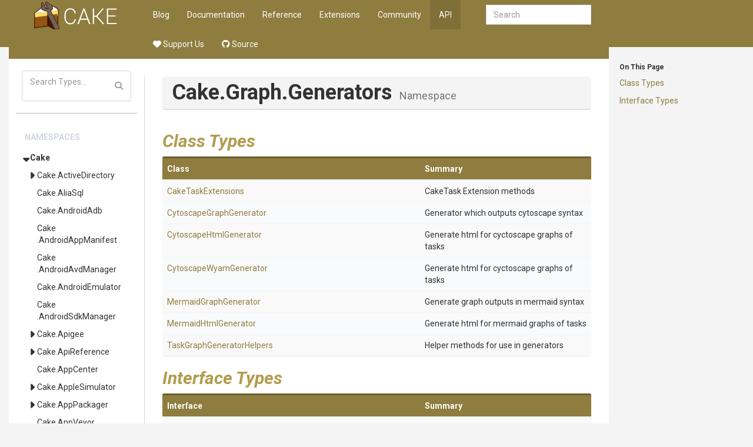

--- FILE ---
content_type: text/html
request_url: https://www.cakebuild.net/api/Cake.Graph.Generators/
body_size: 15680
content:
<!DOCTYPE html><html><head>
        <meta charset="utf-8">
        <meta http-equiv="X-UA-Compatible" content="IE=Edge">
        <meta name="description">
        <meta name="keywords" content="static content generator,static site generator,static site,HTML,web development,.NET,C#,Razor,Markdown,YAML">
        <meta name="viewport" content="width=device-width, initial-scale=1.0">
        <link rel="shortcut icon" href="/assets/img/favicon.ico" type="image/x-icon">
        <link rel="icon" href="/assets/img/favicon.ico" type="image/x-icon">
        <title>Cake - API - Cake.Graph.Generators Namespace</title>
        <link href="/assets/css/highlight.css" rel="stylesheet">
        <link href="/assets/css/bootstrap/bootstrap.css" rel="stylesheet">
        <link href="/assets/css/adminlte/AdminLTE.css" rel="stylesheet">
        <link href="/assets/css/theme/theme.css" rel="stylesheet">
        <link href="//fonts.googleapis.com/css?family=Roboto+Mono:400,700|Roboto:400,400i,700,700i" rel="stylesheet">
        <link href="/assets/css/font-awesome.min.css" rel="stylesheet" type="text/css">
        <link href="/assets/css/override.css" rel="stylesheet">
        <script src="/assets/js/jquery-2.2.3.min.js"></script>
        <script src="/assets/js/bootstrap.min.js"></script>        
        <script src="/assets/js/app.min.js"></script>         
        <script src="/assets/js/highlight.pack.js"></script>   
        <script src="/assets/js/jquery.slimscroll.min.js"></script>
        <script src="/assets/js/jquery.sticky-kit.min.js"></script>
        <script src="/assets/js/mermaid.min.js"></script>
        <script src="/assets/js/svg-pan-zoom.min.js"></script>
        <!--[if lt IE 9]>
        <script src="/assets/js/html5shiv.min.js"></script>
        <script src="/assets/js/respond.min.js"></script>
        <![endif]-->  

        <link rel="stylesheet" href="https://cdn.jsdelivr.net/npm/docsearch.js@2/dist/cdn/docsearch.min.css">
<script type="text/javascript" src="https://cdn.jsdelivr.net/npm/docsearch.js@2/dist/cdn/docsearch.min.js"></script>
<script type="text/javascript" src="/assets/js/anchor.min.js"></script>
<link href="https://dotnet.social/@cakebuild" rel="me">
<link href="https://dotnet.social/@cakecontrib" rel="me">
    </head>
    <body class="hold-transition wyam layout-boxed  ">    
        <div class="top-banner"></div>
        <div class="wrapper with-container">
            <!-- Header -->
            <header class="main-header">   
                     
                <a href="/" class="logo">

                                <!-- mini logo for sidebar mini 50x50 pixels -->
                                <span class="logo-mini"><img src="/assets/img/logo.png"></span>
                                <!-- logo for regular state and mobile devices -->
                                <span class="logo-lg"><img src="/assets/img/logo.png"></span>
                                            </a>   
                         
                <nav class="navbar navbar-static-top" role="navigation">
                    <!-- Sidebar toggle button-->
                        <a href="#" class="sidebar-toggle visible-xs-block" data-toggle="offcanvas" role="button">
                            <span class="sr-only">Toggle side menu</span>
                            <i class="fa fa-chevron-circle-right"></i>
                        </a>
                                        
                    <div class="navbar-header">
                        <button type="button" class="navbar-toggle collapsed" data-toggle="collapse" data-target="#navbar-collapse">
                            <span class="sr-only">Toggle side menu</span>
                            <i class="fa fa-chevron-circle-down"></i>
                        </button>
                    </div>
            
                    <!-- Collect the nav links, forms, and other content for toggling -->
                    <div class="collapse navbar-collapse pull-left" id="navbar-collapse">
                        <ul class="nav navbar-nav">                            
                            <div class="navbar-right navbar-form">
    <input type="text" class="form-control" id="search-query" placeholder="Search" autocomplete="off" autofocus="">
</div>

        <li><a href="/blog">Blog</a></li>
        <li><a href="/docs">Documentation</a></li>
        <li><a href="/dsl">Reference</a></li>
        <li><a href="/extensions">Extensions</a></li>
        <li><a href="/community">Community</a></li>
        <li class="active"><a href="/api">API</a></li>
        <li><a href="https://opencollective.com/cake"><i class="fa-solid fa-heart"></i> Support Us</a></li>
        <li><a href="https://github.com/cake-build"><i class="fa-brands fa-github"></i> Source</a></li>
 
                        </ul>       
                    </div>
                    <!-- /.navbar-collapse -->
                
                    <!-- Navbar Right Menu -->
                </nav>
            </header>
            
            <!-- Left side column. contains the logo and sidebar -->
            <aside class="main-sidebar ">
                <section class="infobar" data-spy="affix" data-offset-top="60" data-offset-bottom="200"> 
                    	
	<div id="infobar-headings"><h6>On This Page</h6><p><a href="#ClassTypes">Class Types</a></p>
<p><a href="#InterfaceTypes">Interface Types</a></p>
<hr class="infobar-hidden">
</div>

                </section>
                <section class="sidebar">    
                                     
                    	
	    <script src="/assets/js/lunr.min.js"></script>
    <script src="/assets/js/searchIndex.js"></script>
    <div class="sidebar-form">
        <div class="input-group">
            <input type="text" name="search" id="search" class="form-control" placeholder="Search Types...">
            <span class="input-group-btn">
                <button class="btn btn-flat"><i class="fa fa-search"></i></button>
            </span>
        </div>
    </div>
    <div id="search-results">
    </div>
    <script>
        function runSearch(query){
            $("#search-results").empty();			
            if( query.length < 2 ){
                return;
            }			
            var results = searchModule.search("*" + query + "*");
            var listHtml = "<ul class='sidebar-menu'>";	
            listHtml += "<li class='header'>Type Results</li>";	
            if(results.length == 0 ){
                listHtml += "<li>No results found</li>";
            } else {					
                for(var i = 0; i < results.length; ++i){
                    var res = results[i];
                    listHtml += "<li><a href='" + res.url + "'>" + htmlEscape(res.title) + "</a></li>";
                }				
            }
            listHtml += "</ul>";				
            $("#search-results").append(listHtml);
        }

        $(document).ready(function(){
            $("#search").on('input propertychange paste', function() {
                runSearch($("#search").val());
            });
        });

        function htmlEscape(html) {
            return document.createElement('div')
                .appendChild(document.createTextNode(html))
                .parentNode
                .innerHTML;
        }
    </script>
	
    <hr>

                    <ul class="sidebar-menu">
                        
	<li class="header">Namespaces</li>   

				<li class="treeview active">
				<a href="/api/Cake">Cake</a> <a href="#" class="expand"></a>
				<ul class="treeview-menu">
			
				<li class="treeview">
				<a href="/api/Cake.ActiveDirectory">Cake<wbr>.ActiveDirectory</a> <a href="#" class="expand"></a>
				<ul class="treeview-menu">
						<li><a href="/api/Cake.ActiveDirectory.Users">Cake<wbr>.ActiveDirectory<wbr>.Users</a></li>
</ul></li>			<li><a href="/api/Cake.AliaSql">Cake<wbr>.AliaSql</a></li>
			<li><a href="/api/Cake.AndroidAdb">Cake<wbr>.AndroidAdb</a></li>
			<li><a href="/api/Cake.AndroidAppManifest">Cake<wbr>.AndroidAppManifest</a></li>
			<li><a href="/api/Cake.AndroidAvdManager">Cake<wbr>.AndroidAvdManager</a></li>
			<li><a href="/api/Cake.AndroidEmulator">Cake<wbr>.AndroidEmulator</a></li>
			<li><a href="/api/Cake.AndroidSdkManager">Cake<wbr>.AndroidSdkManager</a></li>

				<li class="treeview">
				<a href="/api/Cake.Apigee">Cake<wbr>.Apigee</a> <a href="#" class="expand"></a>
				<ul class="treeview-menu">
						<li><a href="/api/Cake.Apigee.Contracts">Cake<wbr>.Apigee<wbr>.Contracts</a></li>
			<li><a href="/api/Cake.Apigee.Services">Cake<wbr>.Apigee<wbr>.Services</a></li>
</ul></li>
				<li class="treeview">
				<a href="/api/Cake.ApiReference">Cake<wbr>.ApiReference</a> <a href="#" class="expand"></a>
				<ul class="treeview-menu">
			
				<li class="treeview">
				<a href="/api/Cake.ApiReference.Uploader">Cake<wbr>.ApiReference<wbr>.Uploader</a> <a href="#" class="expand"></a>
				<ul class="treeview-menu">
						<li><a href="/api/Cake.ApiReference.Uploader.MimeMapping">Cake<wbr>.ApiReference<wbr>.Uploader<wbr>.MimeMapping</a></li>
</ul></li></ul></li>			<li><a href="/api/Cake.AppCenter">Cake<wbr>.AppCenter</a></li>

				<li class="treeview">
				<a href="/api/Cake.AppleSimulator">Cake<wbr>.AppleSimulator</a> <a href="#" class="expand"></a>
				<ul class="treeview-menu">
						<li><a href="/api/Cake.AppleSimulator.Extensions">Cake<wbr>.AppleSimulator<wbr>.Extensions</a></li>
			<li><a href="/api/Cake.AppleSimulator.SimCtl">Cake<wbr>.AppleSimulator<wbr>.SimCtl</a></li>
			<li><a href="/api/Cake.AppleSimulator.Simulator">Cake<wbr>.AppleSimulator<wbr>.Simulator</a></li>
			<li><a href="/api/Cake.AppleSimulator.UnitTest">Cake<wbr>.AppleSimulator<wbr>.UnitTest</a></li>
			<li><a href="/api/Cake.AppleSimulator.XCRun">Cake<wbr>.AppleSimulator<wbr>.XCRun</a></li>
</ul></li>
				<li class="treeview">
				<a href="/api/Cake.AppPackager">Cake<wbr>.AppPackager</a> <a href="#" class="expand"></a>
				<ul class="treeview-menu">
						<li><a href="/api/Cake.AppPackager.Bundle">Cake<wbr>.AppPackager<wbr>.Bundle</a></li>
			<li><a href="/api/Cake.AppPackager.Decrypt">Cake<wbr>.AppPackager<wbr>.Decrypt</a></li>
			<li><a href="/api/Cake.AppPackager.Encrypt">Cake<wbr>.AppPackager<wbr>.Encrypt</a></li>
			<li><a href="/api/Cake.AppPackager.Pack">Cake<wbr>.AppPackager<wbr>.Pack</a></li>
			<li><a href="/api/Cake.AppPackager.Unbundle">Cake<wbr>.AppPackager<wbr>.Unbundle</a></li>
			<li><a href="/api/Cake.AppPackager.Unpack">Cake<wbr>.AppPackager<wbr>.Unpack</a></li>
</ul></li>			<li><a href="/api/Cake.AppVeyor">Cake<wbr>.AppVeyor</a></li>

				<li class="treeview">
				<a href="/api/Cake.APT">Cake<wbr>.APT</a> <a href="#" class="expand"></a>
				<ul class="treeview-menu">
						<li><a href="/api/Cake.APT.Module">Cake<wbr>.APT<wbr>.Module</a></li>
</ul></li>			<li><a href="/api/Cake.ArgumentBinder">Cake<wbr>.ArgumentBinder</a></li>
			<li><a href="/api/Cake.ArgumentHelpers">Cake<wbr>.ArgumentHelpers</a></li>
			<li><a href="/api/Cake.Asciidoctor">Cake<wbr>.Asciidoctor</a></li>
			<li><a href="/api/Cake.AsciiDoctorJ">Cake<wbr>.AsciiDoctorJ</a></li>
			<li><a href="/api/Cake.AssemblyInfoReflector">Cake<wbr>.<wbr>Assembly<wbr>Info<wbr>Reflector</a></li>
			<li><a href="/api/Cake.AutoRest">Cake<wbr>.AutoRest</a></li>

				<li class="treeview">
				<a href="/api/Cake.AWS">Cake<wbr>.AWS</a> <a href="#" class="expand"></a>
				<ul class="treeview-menu">
						<li><a href="/api/Cake.AWS.CloudFront">Cake<wbr>.AWS<wbr>.CloudFront</a></li>
			<li><a href="/api/Cake.AWS.CodeDeploy">Cake<wbr>.AWS<wbr>.CodeDeploy</a></li>
			<li><a href="/api/Cake.AWS.EC2">Cake<wbr>.AWS<wbr>.EC2</a></li>
			<li><a href="/api/Cake.AWS.ElasticBeanstalk">Cake<wbr>.AWS<wbr>.ElasticBeanstalk</a></li>
			<li><a href="/api/Cake.AWS.ElasticLoadBalancing">Cake<wbr>.AWS<wbr>.<wbr>Elastic<wbr>Load<wbr>Balancing</a></li>
			<li><a href="/api/Cake.AWS.Lambda">Cake<wbr>.AWS<wbr>.Lambda</a></li>
			<li><a href="/api/Cake.AWS.Route53">Cake<wbr>.AWS<wbr>.Route53</a></li>
			<li><a href="/api/Cake.AWS.S3">Cake<wbr>.AWS<wbr>.S3</a></li>
</ul></li>			<li><a href="/api/Cake.AzCopy">Cake<wbr>.AzCopy</a></li>
			<li><a href="/api/Cake.Azure">Cake<wbr>.Azure</a></li>

				<li class="treeview">
				<a href="/api/Cake.AzureDevOps">Cake<wbr>.AzureDevOps</a> <a href="#" class="expand"></a>
				<ul class="treeview-menu">
						<li><a href="/api/Cake.AzureDevOps.Authentication">Cake<wbr>.AzureDevOps<wbr>.Authentication</a></li>

				<li class="treeview">
				<a href="/api/Cake.AzureDevOps.Boards">Cake<wbr>.AzureDevOps<wbr>.Boards</a> <a href="#" class="expand"></a>
				<ul class="treeview-menu">
						<li><a href="/api/Cake.AzureDevOps.Boards.WorkItemTracking">Cake<wbr>.AzureDevOps<wbr>.Boards<wbr>.WorkItemTracking</a></li>
</ul></li>			<li><a href="/api/Cake.AzureDevOps.Pipelines">Cake<wbr>.AzureDevOps<wbr>.Pipelines</a></li>

				<li class="treeview">
				<a href="/api/Cake.AzureDevOps.Repos">Cake<wbr>.AzureDevOps<wbr>.Repos</a> <a href="#" class="expand"></a>
				<ul class="treeview-menu">
			
				<li class="treeview">
				<a href="/api/Cake.AzureDevOps.Repos.PullRequest">Cake<wbr>.AzureDevOps<wbr>.Repos<wbr>.PullRequest</a> <a href="#" class="expand"></a>
				<ul class="treeview-menu">
						<li><a href="/api/Cake.AzureDevOps.Repos.PullRequest.CommentThread">Cake<wbr>.AzureDevOps<wbr>.Repos<wbr>.PullRequest<wbr>.CommentThread</a></li>
</ul></li></ul></li></ul></li>
				<li class="treeview">
				<a href="/api/Cake.AzurePipelines">Cake<wbr>.AzurePipelines</a> <a href="#" class="expand"></a>
				<ul class="treeview-menu">
						<li><a href="/api/Cake.AzurePipelines.Module">Cake<wbr>.AzurePipelines<wbr>.Module</a></li>
</ul></li>			<li><a href="/api/Cake.AzureStorage">Cake<wbr>.AzureStorage</a></li>

				<li class="treeview">
				<a href="/api/Cake.BenchmarkDotNet">Cake<wbr>.BenchmarkDotNet</a> <a href="#" class="expand"></a>
				<ul class="treeview-menu">
						<li><a href="/api/Cake.BenchmarkDotNet.Dto">Cake<wbr>.BenchmarkDotNet<wbr>.Dto</a></li>
			<li><a href="/api/Cake.BenchmarkDotNet.NuGetComparison">Cake<wbr>.BenchmarkDotNet<wbr>.NuGetComparison</a></li>

				<li class="treeview">
				<a href="/api/Cake.BenchmarkDotNet.Printer">Cake<wbr>.BenchmarkDotNet<wbr>.Printer</a> <a href="#" class="expand"></a>
				<ul class="treeview-menu">
			
				<li class="treeview">
				<a href="/api/Cake.BenchmarkDotNet.Printer.Trx">Cake<wbr>.BenchmarkDotNet<wbr>.Printer<wbr>.Trx</a> <a href="#" class="expand"></a>
				<ul class="treeview-menu">
						<li><a href="/api/Cake.BenchmarkDotNet.Printer.Trx.Dto">Cake<wbr>.BenchmarkDotNet<wbr>.Printer<wbr>.Trx<wbr>.Dto</a></li>
</ul></li></ul></li>
				<li class="treeview">
				<a href="/api/Cake.BenchmarkDotNet.Printers">Cake<wbr>.BenchmarkDotNet<wbr>.Printers</a> <a href="#" class="expand"></a>
				<ul class="treeview-menu">
						<li><a href="/api/Cake.BenchmarkDotNet.Printers.Html">Cake<wbr>.BenchmarkDotNet<wbr>.Printers<wbr>.Html</a></li>
</ul></li></ul></li>			<li><a href="/api/Cake.BitDiffer">Cake<wbr>.BitDiffer</a></li>

				<li class="treeview">
				<a href="/api/Cake.Board">Cake<wbr>.Board</a> <a href="#" class="expand"></a>
				<ul class="treeview-menu">
			
				<li class="treeview">
				<a href="/api/Cake.Board.Asana">Cake<wbr>.Board<wbr>.Asana</a> <a href="#" class="expand"></a>
				<ul class="treeview-menu">
						<li><a href="/api/Cake.Board.Asana.Models">Cake<wbr>.Board<wbr>.Asana<wbr>.Models</a></li>
</ul></li>
				<li class="treeview">
				<a href="/api/Cake.Board.AzureBoards">Cake<wbr>.Board<wbr>.AzureBoards</a> <a href="#" class="expand"></a>
				<ul class="treeview-menu">
						<li><a href="/api/Cake.Board.AzureBoards.Commands">Cake<wbr>.Board<wbr>.AzureBoards<wbr>.Commands</a></li>
			<li><a href="/api/Cake.Board.AzureBoards.Models">Cake<wbr>.Board<wbr>.AzureBoards<wbr>.Models</a></li>
</ul></li></ul></li>			<li><a href="/api/Cake.Boots">Cake<wbr>.Boots</a></li>
			<li><a href="/api/Cake.Bower">Cake<wbr>.Bower</a></li>

				<li class="treeview">
				<a href="/api/Cake.BrowserStack">Cake<wbr>.BrowserStack</a> <a href="#" class="expand"></a>
				<ul class="treeview-menu">
						<li><a href="/api/Cake.BrowserStack.Models">Cake<wbr>.BrowserStack<wbr>.Models</a></li>
			<li><a href="/api/Cake.BrowserStack.Services">Cake<wbr>.BrowserStack<wbr>.Services</a></li>
</ul></li>			<li><a href="/api/Cake.Buildah">Cake<wbr>.Buildah</a></li>
			<li><a href="/api/Cake.Bumpy">Cake<wbr>.Bumpy</a></li>

				<li class="treeview">
				<a href="/api/Cake.Buns">Cake<wbr>.Buns</a> <a href="#" class="expand"></a>
				<ul class="treeview-menu">
						<li><a href="/api/Cake.Buns.ReportPortal">Cake<wbr>.Buns<wbr>.ReportPortal</a></li>
</ul></li>			<li><a href="/api/Cake.CakeBoss">Cake<wbr>.CakeBoss</a></li>

				<li class="treeview">
				<a href="/api/Cake.Chocolatey">Cake<wbr>.Chocolatey</a> <a href="#" class="expand"></a>
				<ul class="treeview-menu">
						<li><a href="/api/Cake.Chocolatey.Module">Cake<wbr>.Chocolatey<wbr>.Module</a></li>
</ul></li>			<li><a href="/api/Cake.Chutzpah">Cake<wbr>.Chutzpah</a></li>

				<li class="treeview">
				<a href="/api/Cake.CK">Cake<wbr>.CK</a> <a href="#" class="expand"></a>
				<ul class="treeview-menu">
						<li><a href="/api/Cake.CK.Pack">Cake<wbr>.CK<wbr>.Pack</a></li>
</ul></li>
				<li class="treeview">
				<a href="/api/Cake.Cli">Cake<wbr>.Cli</a> <a href="#" class="expand"></a>
				<ul class="treeview-menu">
						<li><a href="/api/Cake.Cli.Infrastructure">Cake<wbr>.Cli<wbr>.Infrastructure</a></li>
</ul></li>			<li><a href="/api/Cake.ClickTwice">Cake<wbr>.ClickTwice</a></li>
			<li><a href="/api/Cake.CloudFormation">Cake<wbr>.CloudFormation</a></li>
			<li><a href="/api/Cake.CMake">Cake<wbr>.CMake</a></li>
			<li><a href="/api/Cake.CocoaPods">Cake<wbr>.CocoaPods</a></li>

				<li class="treeview">
				<a href="/api/Cake.Codecov">Cake<wbr>.Codecov</a> <a href="#" class="expand"></a>
				<ul class="treeview-menu">
						<li><a href="/api/Cake.Codecov.Internals">Cake<wbr>.Codecov<wbr>.Internals</a></li>
</ul></li>
				<li class="treeview">
				<a href="/api/Cake.CodeGen">Cake<wbr>.CodeGen</a> <a href="#" class="expand"></a>
				<ul class="treeview-menu">
						<li><a href="/api/Cake.CodeGen.NSwag">Cake<wbr>.CodeGen<wbr>.NSwag</a></li>
			<li><a href="/api/Cake.CodeGen.OpenApi">Cake<wbr>.CodeGen<wbr>.OpenApi</a></li>
</ul></li>
				<li class="treeview">
				<a href="/api/Cake.CodeQL">Cake<wbr>.CodeQL</a> <a href="#" class="expand"></a>
				<ul class="treeview-menu">
			
				<li class="treeview">
				<a href="/api/Cake.CodeQL.Cli">Cake<wbr>.CodeQL<wbr>.Cli</a> <a href="#" class="expand"></a>
				<ul class="treeview-menu">
						<li><a href="/api/Cake.CodeQL.Cli.Database">Cake<wbr>.CodeQL<wbr>.Cli<wbr>.Database</a></li>
			<li><a href="/api/Cake.CodeQL.Cli.Install">Cake<wbr>.CodeQL<wbr>.Cli<wbr>.Install</a></li>
			<li><a href="/api/Cake.CodeQL.Cli.Report">Cake<wbr>.CodeQL<wbr>.Cli<wbr>.Report</a></li>
			<li><a href="/api/Cake.CodeQL.Cli.Upload">Cake<wbr>.CodeQL<wbr>.Cli<wbr>.Upload</a></li>
</ul></li></ul></li>			<li><a href="/api/Cake.Commands">Cake<wbr>.Commands</a></li>

				<li class="treeview">
				<a href="/api/Cake.Common">Cake<wbr>.Common</a> <a href="#" class="expand"></a>
				<ul class="treeview-menu">
			
				<li class="treeview">
				<a href="/api/Cake.Common.Build">Cake<wbr>.Common<wbr>.Build</a> <a href="#" class="expand"></a>
				<ul class="treeview-menu">
			
				<li class="treeview">
				<a href="/api/Cake.Common.Build.AppVeyor">Cake<wbr>.Common<wbr>.Build<wbr>.AppVeyor</a> <a href="#" class="expand"></a>
				<ul class="treeview-menu">
						<li><a href="/api/Cake.Common.Build.AppVeyor.Data">Cake<wbr>.Common<wbr>.Build<wbr>.AppVeyor<wbr>.Data</a></li>
</ul></li>
				<li class="treeview">
				<a href="/api/Cake.Common.Build.AzurePipelines">Cake<wbr>.Common<wbr>.Build<wbr>.AzurePipelines</a> <a href="#" class="expand"></a>
				<ul class="treeview-menu">
						<li><a href="/api/Cake.Common.Build.AzurePipelines.Data">Cake<wbr>.Common<wbr>.Build<wbr>.AzurePipelines<wbr>.Data</a></li>
</ul></li>
				<li class="treeview">
				<a href="/api/Cake.Common.Build.Bamboo">Cake<wbr>.Common<wbr>.Build<wbr>.Bamboo</a> <a href="#" class="expand"></a>
				<ul class="treeview-menu">
						<li><a href="/api/Cake.Common.Build.Bamboo.Data">Cake<wbr>.Common<wbr>.Build<wbr>.Bamboo<wbr>.Data</a></li>
</ul></li>
				<li class="treeview">
				<a href="/api/Cake.Common.Build.BitbucketPipelines">Cake<wbr>.Common<wbr>.Build<wbr>.BitbucketPipelines</a> <a href="#" class="expand"></a>
				<ul class="treeview-menu">
						<li><a href="/api/Cake.Common.Build.BitbucketPipelines.Data">Cake<wbr>.Common<wbr>.Build<wbr>.BitbucketPipelines<wbr>.Data</a></li>
</ul></li>
				<li class="treeview">
				<a href="/api/Cake.Common.Build.Bitrise">Cake<wbr>.Common<wbr>.Build<wbr>.Bitrise</a> <a href="#" class="expand"></a>
				<ul class="treeview-menu">
						<li><a href="/api/Cake.Common.Build.Bitrise.Data">Cake<wbr>.Common<wbr>.Build<wbr>.Bitrise<wbr>.Data</a></li>
</ul></li>
				<li class="treeview">
				<a href="/api/Cake.Common.Build.ContinuaCI">Cake<wbr>.Common<wbr>.Build<wbr>.ContinuaCI</a> <a href="#" class="expand"></a>
				<ul class="treeview-menu">
						<li><a href="/api/Cake.Common.Build.ContinuaCI.Data">Cake<wbr>.Common<wbr>.Build<wbr>.ContinuaCI<wbr>.Data</a></li>
</ul></li>
				<li class="treeview">
				<a href="/api/Cake.Common.Build.GitHubActions">Cake<wbr>.Common<wbr>.Build<wbr>.GitHubActions</a> <a href="#" class="expand"></a>
				<ul class="treeview-menu">
						<li><a href="/api/Cake.Common.Build.GitHubActions.Commands">Cake<wbr>.Common<wbr>.Build<wbr>.GitHubActions<wbr>.Commands</a></li>
			<li><a href="/api/Cake.Common.Build.GitHubActions.Data">Cake<wbr>.Common<wbr>.Build<wbr>.GitHubActions<wbr>.Data</a></li>
</ul></li>
				<li class="treeview">
				<a href="/api/Cake.Common.Build.GitLabCI">Cake<wbr>.Common<wbr>.Build<wbr>.GitLabCI</a> <a href="#" class="expand"></a>
				<ul class="treeview-menu">
						<li><a href="/api/Cake.Common.Build.GitLabCI.Data">Cake<wbr>.Common<wbr>.Build<wbr>.GitLabCI<wbr>.Data</a></li>
</ul></li>
				<li class="treeview">
				<a href="/api/Cake.Common.Build.GoCD">Cake<wbr>.Common<wbr>.Build<wbr>.GoCD</a> <a href="#" class="expand"></a>
				<ul class="treeview-menu">
						<li><a href="/api/Cake.Common.Build.GoCD.Data">Cake<wbr>.Common<wbr>.Build<wbr>.GoCD<wbr>.Data</a></li>
</ul></li>
				<li class="treeview">
				<a href="/api/Cake.Common.Build.Jenkins">Cake<wbr>.Common<wbr>.Build<wbr>.Jenkins</a> <a href="#" class="expand"></a>
				<ul class="treeview-menu">
						<li><a href="/api/Cake.Common.Build.Jenkins.Data">Cake<wbr>.Common<wbr>.Build<wbr>.Jenkins<wbr>.Data</a></li>
</ul></li>			<li><a href="/api/Cake.Common.Build.MyGet">Cake<wbr>.Common<wbr>.Build<wbr>.MyGet</a></li>

				<li class="treeview">
				<a href="/api/Cake.Common.Build.TeamCity">Cake<wbr>.Common<wbr>.Build<wbr>.TeamCity</a> <a href="#" class="expand"></a>
				<ul class="treeview-menu">
						<li><a href="/api/Cake.Common.Build.TeamCity.Data">Cake<wbr>.Common<wbr>.Build<wbr>.TeamCity<wbr>.Data</a></li>
</ul></li>
				<li class="treeview">
				<a href="/api/Cake.Common.Build.TravisCI">Cake<wbr>.Common<wbr>.Build<wbr>.TravisCI</a> <a href="#" class="expand"></a>
				<ul class="treeview-menu">
						<li><a href="/api/Cake.Common.Build.TravisCI.Data">Cake<wbr>.Common<wbr>.Build<wbr>.TravisCI<wbr>.Data</a></li>
</ul></li>
				<li class="treeview">
				<a href="/api/Cake.Common.Build.WoodpeckerCI">Cake<wbr>.Common<wbr>.Build<wbr>.WoodpeckerCI</a> <a href="#" class="expand"></a>
				<ul class="treeview-menu">
						<li><a href="/api/Cake.Common.Build.WoodpeckerCI.Commands">Cake<wbr>.Common<wbr>.Build<wbr>.WoodpeckerCI<wbr>.Commands</a></li>
			<li><a href="/api/Cake.Common.Build.WoodpeckerCI.Data">Cake<wbr>.Common<wbr>.Build<wbr>.WoodpeckerCI<wbr>.Data</a></li>
</ul></li></ul></li>			<li><a href="/api/Cake.Common.Diagnostics">Cake<wbr>.Common<wbr>.Diagnostics</a></li>

				<li class="treeview">
				<a href="/api/Cake.Common.IO">Cake<wbr>.Common<wbr>.IO</a> <a href="#" class="expand"></a>
				<ul class="treeview-menu">
						<li><a href="/api/Cake.Common.IO.Paths">Cake<wbr>.Common<wbr>.IO<wbr>.Paths</a></li>
</ul></li>			<li><a href="/api/Cake.Common.Modules">Cake<wbr>.Common<wbr>.Modules</a></li>
			<li><a href="/api/Cake.Common.Net">Cake<wbr>.Common<wbr>.Net</a></li>
			<li><a href="/api/Cake.Common.Security">Cake<wbr>.Common<wbr>.Security</a></li>

				<li class="treeview">
				<a href="/api/Cake.Common.Solution">Cake<wbr>.Common<wbr>.Solution</a> <a href="#" class="expand"></a>
				<ul class="treeview-menu">
			
				<li class="treeview">
				<a href="/api/Cake.Common.Solution.Project">Cake<wbr>.Common<wbr>.Solution<wbr>.Project</a> <a href="#" class="expand"></a>
				<ul class="treeview-menu">
						<li><a href="/api/Cake.Common.Solution.Project.Properties">Cake<wbr>.Common<wbr>.Solution<wbr>.Project<wbr>.Properties</a></li>
			<li><a href="/api/Cake.Common.Solution.Project.XmlDoc">Cake<wbr>.Common<wbr>.Solution<wbr>.Project<wbr>.XmlDoc</a></li>
</ul></li></ul></li>			<li><a href="/api/Cake.Common.Text">Cake<wbr>.Common<wbr>.Text</a></li>

				<li class="treeview">
				<a href="/api/Cake.Common.Tools">Cake<wbr>.Common<wbr>.Tools</a> <a href="#" class="expand"></a>
				<ul class="treeview-menu">
						<li><a href="/api/Cake.Common.Tools.Cake">Cake<wbr>.Common<wbr>.Tools<wbr>.Cake</a></li>

				<li class="treeview">
				<a href="/api/Cake.Common.Tools.Chocolatey">Cake<wbr>.Common<wbr>.Tools<wbr>.Chocolatey</a> <a href="#" class="expand"></a>
				<ul class="treeview-menu">
						<li><a href="/api/Cake.Common.Tools.Chocolatey.ApiKey">Cake<wbr>.Common<wbr>.Tools<wbr>.Chocolatey<wbr>.ApiKey</a></li>
			<li><a href="/api/Cake.Common.Tools.Chocolatey.Config">Cake<wbr>.Common<wbr>.Tools<wbr>.Chocolatey<wbr>.Config</a></li>
			<li><a href="/api/Cake.Common.Tools.Chocolatey.Download">Cake<wbr>.Common<wbr>.Tools<wbr>.Chocolatey<wbr>.Download</a></li>
			<li><a href="/api/Cake.Common.Tools.Chocolatey.Export">Cake<wbr>.Common<wbr>.Tools<wbr>.Chocolatey<wbr>.Export</a></li>
			<li><a href="/api/Cake.Common.Tools.Chocolatey.Features">Cake<wbr>.Common<wbr>.Tools<wbr>.Chocolatey<wbr>.Features</a></li>
			<li><a href="/api/Cake.Common.Tools.Chocolatey.Install">Cake<wbr>.Common<wbr>.Tools<wbr>.Chocolatey<wbr>.Install</a></li>
			<li><a href="/api/Cake.Common.Tools.Chocolatey.New">Cake<wbr>.Common<wbr>.Tools<wbr>.Chocolatey<wbr>.New</a></li>
			<li><a href="/api/Cake.Common.Tools.Chocolatey.Pack">Cake<wbr>.Common<wbr>.Tools<wbr>.Chocolatey<wbr>.Pack</a></li>
			<li><a href="/api/Cake.Common.Tools.Chocolatey.Pin">Cake<wbr>.Common<wbr>.Tools<wbr>.Chocolatey<wbr>.Pin</a></li>
			<li><a href="/api/Cake.Common.Tools.Chocolatey.Push">Cake<wbr>.Common<wbr>.Tools<wbr>.Chocolatey<wbr>.Push</a></li>
			<li><a href="/api/Cake.Common.Tools.Chocolatey.Sources">Cake<wbr>.Common<wbr>.Tools<wbr>.Chocolatey<wbr>.Sources</a></li>
			<li><a href="/api/Cake.Common.Tools.Chocolatey.Uninstall">Cake<wbr>.Common<wbr>.Tools<wbr>.Chocolatey<wbr>.Uninstall</a></li>
			<li><a href="/api/Cake.Common.Tools.Chocolatey.Upgrade">Cake<wbr>.Common<wbr>.Tools<wbr>.Chocolatey<wbr>.Upgrade</a></li>
</ul></li>			<li><a href="/api/Cake.Common.Tools.Command">Cake<wbr>.Common<wbr>.Tools<wbr>.Command</a></li>

				<li class="treeview">
				<a href="/api/Cake.Common.Tools.DotCover">Cake<wbr>.Common<wbr>.Tools<wbr>.DotCover</a> <a href="#" class="expand"></a>
				<ul class="treeview-menu">
						<li><a href="/api/Cake.Common.Tools.DotCover.Analyse">Cake<wbr>.Common<wbr>.Tools<wbr>.DotCover<wbr>.Analyse</a></li>
			<li><a href="/api/Cake.Common.Tools.DotCover.Cover">Cake<wbr>.Common<wbr>.Tools<wbr>.DotCover<wbr>.Cover</a></li>
			<li><a href="/api/Cake.Common.Tools.DotCover.Merge">Cake<wbr>.Common<wbr>.Tools<wbr>.DotCover<wbr>.Merge</a></li>
			<li><a href="/api/Cake.Common.Tools.DotCover.Report">Cake<wbr>.Common<wbr>.Tools<wbr>.DotCover<wbr>.Report</a></li>
</ul></li>
				<li class="treeview">
				<a href="/api/Cake.Common.Tools.DotNet">Cake<wbr>.Common<wbr>.Tools<wbr>.DotNet</a> <a href="#" class="expand"></a>
				<ul class="treeview-menu">
						<li><a href="/api/Cake.Common.Tools.DotNet.Build">Cake<wbr>.Common<wbr>.Tools<wbr>.DotNet<wbr>.Build</a></li>
			<li><a href="/api/Cake.Common.Tools.DotNet.BuildServer">Cake<wbr>.Common<wbr>.Tools<wbr>.DotNet<wbr>.BuildServer</a></li>
			<li><a href="/api/Cake.Common.Tools.DotNet.Clean">Cake<wbr>.Common<wbr>.Tools<wbr>.DotNet<wbr>.Clean</a></li>
			<li><a href="/api/Cake.Common.Tools.DotNet.Execute">Cake<wbr>.Common<wbr>.Tools<wbr>.DotNet<wbr>.Execute</a></li>
			<li><a href="/api/Cake.Common.Tools.DotNet.Format">Cake<wbr>.Common<wbr>.Tools<wbr>.DotNet<wbr>.Format</a></li>
			<li><a href="/api/Cake.Common.Tools.DotNet.MSBuild">Cake<wbr>.Common<wbr>.Tools<wbr>.DotNet<wbr>.MSBuild</a></li>

				<li class="treeview">
				<a href="/api/Cake.Common.Tools.DotNet.NuGet">Cake<wbr>.Common<wbr>.Tools<wbr>.DotNet<wbr>.NuGet</a> <a href="#" class="expand"></a>
				<ul class="treeview-menu">
						<li><a href="/api/Cake.Common.Tools.DotNet.NuGet.Delete">Cake<wbr>.Common<wbr>.Tools<wbr>.DotNet<wbr>.NuGet<wbr>.Delete</a></li>
			<li><a href="/api/Cake.Common.Tools.DotNet.NuGet.Push">Cake<wbr>.Common<wbr>.Tools<wbr>.DotNet<wbr>.NuGet<wbr>.Push</a></li>
			<li><a href="/api/Cake.Common.Tools.DotNet.NuGet.Source">Cake<wbr>.Common<wbr>.Tools<wbr>.DotNet<wbr>.NuGet<wbr>.Source</a></li>
</ul></li>			<li><a href="/api/Cake.Common.Tools.DotNet.Pack">Cake<wbr>.Common<wbr>.Tools<wbr>.DotNet<wbr>.Pack</a></li>

				<li class="treeview">
				<a href="/api/Cake.Common.Tools.DotNet.Package">Cake<wbr>.Common<wbr>.Tools<wbr>.DotNet<wbr>.Package</a> <a href="#" class="expand"></a>
				<ul class="treeview-menu">
						<li><a href="/api/Cake.Common.Tools.DotNet.Package.Add">Cake<wbr>.Common<wbr>.Tools<wbr>.DotNet<wbr>.Package<wbr>.Add</a></li>
			<li><a href="/api/Cake.Common.Tools.DotNet.Package.List">Cake<wbr>.Common<wbr>.Tools<wbr>.DotNet<wbr>.Package<wbr>.List</a></li>
			<li><a href="/api/Cake.Common.Tools.DotNet.Package.Remove">Cake<wbr>.Common<wbr>.Tools<wbr>.DotNet<wbr>.Package<wbr>.Remove</a></li>
			<li><a href="/api/Cake.Common.Tools.DotNet.Package.Search">Cake<wbr>.Common<wbr>.Tools<wbr>.DotNet<wbr>.Package<wbr>.Search</a></li>
</ul></li>			<li><a href="/api/Cake.Common.Tools.DotNet.Publish">Cake<wbr>.Common<wbr>.Tools<wbr>.DotNet<wbr>.Publish</a></li>

				<li class="treeview">
				<a href="/api/Cake.Common.Tools.DotNet.Reference">Cake<wbr>.Common<wbr>.Tools<wbr>.DotNet<wbr>.Reference</a> <a href="#" class="expand"></a>
				<ul class="treeview-menu">
						<li><a href="/api/Cake.Common.Tools.DotNet.Reference.Add">Cake<wbr>.Common<wbr>.Tools<wbr>.DotNet<wbr>.Reference<wbr>.Add</a></li>
			<li><a href="/api/Cake.Common.Tools.DotNet.Reference.List">Cake<wbr>.Common<wbr>.Tools<wbr>.DotNet<wbr>.Reference<wbr>.List</a></li>
			<li><a href="/api/Cake.Common.Tools.DotNet.Reference.Remove">Cake<wbr>.Common<wbr>.Tools<wbr>.DotNet<wbr>.Reference<wbr>.Remove</a></li>
</ul></li>			<li><a href="/api/Cake.Common.Tools.DotNet.Restore">Cake<wbr>.Common<wbr>.Tools<wbr>.DotNet<wbr>.Restore</a></li>
			<li><a href="/api/Cake.Common.Tools.DotNet.Run">Cake<wbr>.Common<wbr>.Tools<wbr>.DotNet<wbr>.Run</a></li>
			<li><a href="/api/Cake.Common.Tools.DotNet.SDKCheck">Cake<wbr>.Common<wbr>.Tools<wbr>.DotNet<wbr>.SDKCheck</a></li>

				<li class="treeview">
				<a href="/api/Cake.Common.Tools.DotNet.Sln">Cake<wbr>.Common<wbr>.Tools<wbr>.DotNet<wbr>.Sln</a> <a href="#" class="expand"></a>
				<ul class="treeview-menu">
						<li><a href="/api/Cake.Common.Tools.DotNet.Sln.Add">Cake<wbr>.Common<wbr>.Tools<wbr>.DotNet<wbr>.Sln<wbr>.Add</a></li>
			<li><a href="/api/Cake.Common.Tools.DotNet.Sln.List">Cake<wbr>.Common<wbr>.Tools<wbr>.DotNet<wbr>.Sln<wbr>.List</a></li>
			<li><a href="/api/Cake.Common.Tools.DotNet.Sln.Remove">Cake<wbr>.Common<wbr>.Tools<wbr>.DotNet<wbr>.Sln<wbr>.Remove</a></li>
</ul></li>			<li><a href="/api/Cake.Common.Tools.DotNet.Test">Cake<wbr>.Common<wbr>.Tools<wbr>.DotNet<wbr>.Test</a></li>
			<li><a href="/api/Cake.Common.Tools.DotNet.Tool">Cake<wbr>.Common<wbr>.Tools<wbr>.DotNet<wbr>.Tool</a></li>
			<li><a href="/api/Cake.Common.Tools.DotNet.VSTest">Cake<wbr>.Common<wbr>.Tools<wbr>.DotNet<wbr>.VSTest</a></li>

				<li class="treeview">
				<a href="/api/Cake.Common.Tools.DotNet.Workload">Cake<wbr>.Common<wbr>.Tools<wbr>.DotNet<wbr>.Workload</a> <a href="#" class="expand"></a>
				<ul class="treeview-menu">
						<li><a href="/api/Cake.Common.Tools.DotNet.Workload.Install">Cake<wbr>.Common<wbr>.Tools<wbr>.DotNet<wbr>.Workload<wbr>.Install</a></li>
			<li><a href="/api/Cake.Common.Tools.DotNet.Workload.List">Cake<wbr>.Common<wbr>.Tools<wbr>.DotNet<wbr>.Workload<wbr>.List</a></li>
			<li><a href="/api/Cake.Common.Tools.DotNet.Workload.Repair">Cake<wbr>.Common<wbr>.Tools<wbr>.DotNet<wbr>.Workload<wbr>.Repair</a></li>
			<li><a href="/api/Cake.Common.Tools.DotNet.Workload.Restore">Cake<wbr>.Common<wbr>.Tools<wbr>.DotNet<wbr>.Workload<wbr>.Restore</a></li>
			<li><a href="/api/Cake.Common.Tools.DotNet.Workload.Search">Cake<wbr>.Common<wbr>.Tools<wbr>.DotNet<wbr>.Workload<wbr>.Search</a></li>
			<li><a href="/api/Cake.Common.Tools.DotNet.Workload.Uninstall">Cake<wbr>.Common<wbr>.Tools<wbr>.DotNet<wbr>.Workload<wbr>.Uninstall</a></li>
			<li><a href="/api/Cake.Common.Tools.DotNet.Workload.Update">Cake<wbr>.Common<wbr>.Tools<wbr>.DotNet<wbr>.Workload<wbr>.Update</a></li>
</ul></li></ul></li>			<li><a href="/api/Cake.Common.Tools.DupFinder">Cake<wbr>.Common<wbr>.Tools<wbr>.DupFinder</a></li>
			<li><a href="/api/Cake.Common.Tools.Fixie">Cake<wbr>.Common<wbr>.Tools<wbr>.Fixie</a></li>
			<li><a href="/api/Cake.Common.Tools.GitLink">Cake<wbr>.Common<wbr>.Tools<wbr>.GitLink</a></li>

				<li class="treeview">
				<a href="/api/Cake.Common.Tools.GitReleaseManager">Cake<wbr>.Common<wbr>.Tools<wbr>.GitReleaseManager</a> <a href="#" class="expand"></a>
				<ul class="treeview-menu">
						<li><a href="/api/Cake.Common.Tools.GitReleaseManager.AddAssets">Cake<wbr>.Common<wbr>.Tools<wbr>.GitReleaseManager<wbr>.AddAssets</a></li>
			<li><a href="/api/Cake.Common.Tools.GitReleaseManager.Close">Cake<wbr>.Common<wbr>.Tools<wbr>.GitReleaseManager<wbr>.Close</a></li>
			<li><a href="/api/Cake.Common.Tools.GitReleaseManager.Create">Cake<wbr>.Common<wbr>.Tools<wbr>.GitReleaseManager<wbr>.Create</a></li>
			<li><a href="/api/Cake.Common.Tools.GitReleaseManager.Discard">Cake<wbr>.Common<wbr>.Tools<wbr>.GitReleaseManager<wbr>.Discard</a></li>
			<li><a href="/api/Cake.Common.Tools.GitReleaseManager.Export">Cake<wbr>.Common<wbr>.Tools<wbr>.GitReleaseManager<wbr>.Export</a></li>
			<li><a href="/api/Cake.Common.Tools.GitReleaseManager.Label">Cake<wbr>.Common<wbr>.Tools<wbr>.GitReleaseManager<wbr>.Label</a></li>
			<li><a href="/api/Cake.Common.Tools.GitReleaseManager.Open">Cake<wbr>.Common<wbr>.Tools<wbr>.GitReleaseManager<wbr>.Open</a></li>
			<li><a href="/api/Cake.Common.Tools.GitReleaseManager.Publish">Cake<wbr>.Common<wbr>.Tools<wbr>.GitReleaseManager<wbr>.Publish</a></li>
</ul></li>			<li><a href="/api/Cake.Common.Tools.GitReleaseNotes">Cake<wbr>.Common<wbr>.Tools<wbr>.GitReleaseNotes</a></li>
			<li><a href="/api/Cake.Common.Tools.GitVersion">Cake<wbr>.Common<wbr>.Tools<wbr>.GitVersion</a></li>
			<li><a href="/api/Cake.Common.Tools.ILMerge">Cake<wbr>.Common<wbr>.Tools<wbr>.ILMerge</a></li>
			<li><a href="/api/Cake.Common.Tools.ILRepack">Cake<wbr>.Common<wbr>.Tools<wbr>.ILRepack</a></li>
			<li><a href="/api/Cake.Common.Tools.InnoSetup">Cake<wbr>.Common<wbr>.Tools<wbr>.InnoSetup</a></li>
			<li><a href="/api/Cake.Common.Tools.InspectCode">Cake<wbr>.Common<wbr>.Tools<wbr>.InspectCode</a></li>
			<li><a href="/api/Cake.Common.Tools.MSBuild">Cake<wbr>.Common<wbr>.Tools<wbr>.MSBuild</a></li>
			<li><a href="/api/Cake.Common.Tools.MSpec">Cake<wbr>.Common<wbr>.Tools<wbr>.MSpec</a></li>
			<li><a href="/api/Cake.Common.Tools.MSTest">Cake<wbr>.Common<wbr>.Tools<wbr>.MSTest</a></li>
			<li><a href="/api/Cake.Common.Tools.NSIS">Cake<wbr>.Common<wbr>.Tools<wbr>.NSIS</a></li>

				<li class="treeview">
				<a href="/api/Cake.Common.Tools.NuGet">Cake<wbr>.Common<wbr>.Tools<wbr>.NuGet</a> <a href="#" class="expand"></a>
				<ul class="treeview-menu">
						<li><a href="/api/Cake.Common.Tools.NuGet.Add">Cake<wbr>.Common<wbr>.Tools<wbr>.NuGet<wbr>.Add</a></li>
			<li><a href="/api/Cake.Common.Tools.NuGet.Delete">Cake<wbr>.Common<wbr>.Tools<wbr>.NuGet<wbr>.Delete</a></li>
			<li><a href="/api/Cake.Common.Tools.NuGet.Init">Cake<wbr>.Common<wbr>.Tools<wbr>.NuGet<wbr>.Init</a></li>
			<li><a href="/api/Cake.Common.Tools.NuGet.Install">Cake<wbr>.Common<wbr>.Tools<wbr>.NuGet<wbr>.Install</a></li>
			<li><a href="/api/Cake.Common.Tools.NuGet.List">Cake<wbr>.Common<wbr>.Tools<wbr>.NuGet<wbr>.List</a></li>
			<li><a href="/api/Cake.Common.Tools.NuGet.Pack">Cake<wbr>.Common<wbr>.Tools<wbr>.NuGet<wbr>.Pack</a></li>
			<li><a href="/api/Cake.Common.Tools.NuGet.Push">Cake<wbr>.Common<wbr>.Tools<wbr>.NuGet<wbr>.Push</a></li>
			<li><a href="/api/Cake.Common.Tools.NuGet.Restore">Cake<wbr>.Common<wbr>.Tools<wbr>.NuGet<wbr>.Restore</a></li>
			<li><a href="/api/Cake.Common.Tools.NuGet.SetApiKey">Cake<wbr>.Common<wbr>.Tools<wbr>.NuGet<wbr>.SetApiKey</a></li>
			<li><a href="/api/Cake.Common.Tools.NuGet.SetProxy">Cake<wbr>.Common<wbr>.Tools<wbr>.NuGet<wbr>.SetProxy</a></li>
			<li><a href="/api/Cake.Common.Tools.NuGet.Sources">Cake<wbr>.Common<wbr>.Tools<wbr>.NuGet<wbr>.Sources</a></li>
			<li><a href="/api/Cake.Common.Tools.NuGet.Update">Cake<wbr>.Common<wbr>.Tools<wbr>.NuGet<wbr>.Update</a></li>
</ul></li>			<li><a href="/api/Cake.Common.Tools.NUnit">Cake<wbr>.Common<wbr>.Tools<wbr>.NUnit</a></li>
			<li><a href="/api/Cake.Common.Tools.OctopusDeploy">Cake<wbr>.Common<wbr>.Tools<wbr>.OctopusDeploy</a></li>
			<li><a href="/api/Cake.Common.Tools.OpenCover">Cake<wbr>.Common<wbr>.Tools<wbr>.OpenCover</a></li>
			<li><a href="/api/Cake.Common.Tools.ReportGenerator">Cake<wbr>.Common<wbr>.Tools<wbr>.ReportGenerator</a></li>
			<li><a href="/api/Cake.Common.Tools.ReportUnit">Cake<wbr>.Common<wbr>.Tools<wbr>.ReportUnit</a></li>
			<li><a href="/api/Cake.Common.Tools.Roundhouse">Cake<wbr>.Common<wbr>.Tools<wbr>.Roundhouse</a></li>
			<li><a href="/api/Cake.Common.Tools.SignTool">Cake<wbr>.Common<wbr>.Tools<wbr>.SignTool</a></li>

				<li class="treeview">
				<a href="/api/Cake.Common.Tools.SpecFlow">Cake<wbr>.Common<wbr>.Tools<wbr>.SpecFlow</a> <a href="#" class="expand"></a>
				<ul class="treeview-menu">
						<li><a href="/api/Cake.Common.Tools.SpecFlow.StepDefinitionReport">Cake<wbr>.Common<wbr>.Tools<wbr>.SpecFlow<wbr>.<wbr>Step<wbr>Definition<wbr>Report</a></li>
			<li><a href="/api/Cake.Common.Tools.SpecFlow.TestExecutionReport">Cake<wbr>.Common<wbr>.Tools<wbr>.SpecFlow<wbr>.TestExecutionReport</a></li>
</ul></li>			<li><a href="/api/Cake.Common.Tools.TextTransform">Cake<wbr>.Common<wbr>.Tools<wbr>.TextTransform</a></li>
			<li><a href="/api/Cake.Common.Tools.VSTest">Cake<wbr>.Common<wbr>.Tools<wbr>.VSTest</a></li>

				<li class="treeview">
				<a href="/api/Cake.Common.Tools.VSWhere">Cake<wbr>.Common<wbr>.Tools<wbr>.VSWhere</a> <a href="#" class="expand"></a>
				<ul class="treeview-menu">
						<li><a href="/api/Cake.Common.Tools.VSWhere.All">Cake<wbr>.Common<wbr>.Tools<wbr>.VSWhere<wbr>.All</a></li>
			<li><a href="/api/Cake.Common.Tools.VSWhere.Latest">Cake<wbr>.Common<wbr>.Tools<wbr>.VSWhere<wbr>.Latest</a></li>
			<li><a href="/api/Cake.Common.Tools.VSWhere.Legacy">Cake<wbr>.Common<wbr>.Tools<wbr>.VSWhere<wbr>.Legacy</a></li>
			<li><a href="/api/Cake.Common.Tools.VSWhere.Product">Cake<wbr>.Common<wbr>.Tools<wbr>.VSWhere<wbr>.Product</a></li>
</ul></li>
				<li class="treeview">
				<a href="/api/Cake.Common.Tools.WiX">Cake<wbr>.Common<wbr>.Tools<wbr>.WiX</a> <a href="#" class="expand"></a>
				<ul class="treeview-menu">
						<li><a href="/api/Cake.Common.Tools.WiX.Heat">Cake<wbr>.Common<wbr>.Tools<wbr>.WiX<wbr>.Heat</a></li>
</ul></li>			<li><a href="/api/Cake.Common.Tools.XBuild">Cake<wbr>.Common<wbr>.Tools<wbr>.XBuild</a></li>
			<li><a href="/api/Cake.Common.Tools.XUnit">Cake<wbr>.Common<wbr>.Tools<wbr>.XUnit</a></li>
</ul></li>			<li><a href="/api/Cake.Common.Xml">Cake<wbr>.Common<wbr>.Xml</a></li>
</ul></li>
				<li class="treeview">
				<a href="/api/Cake.Compression">Cake<wbr>.Compression</a> <a href="#" class="expand"></a>
				<ul class="treeview-menu">
						<li><a href="/api/Cake.Compression.Classes">Cake<wbr>.Compression<wbr>.Classes</a></li>
</ul></li>			<li><a href="/api/Cake.ConventionalChangelog">Cake<wbr>.<wbr>Conventional<wbr>Changelog</a></li>

				<li class="treeview">
				<a href="/api/Cake.Core">Cake<wbr>.Core</a> <a href="#" class="expand"></a>
				<ul class="treeview-menu">
						<li><a href="/api/Cake.Core.Annotations">Cake<wbr>.Core<wbr>.Annotations</a></li>
			<li><a href="/api/Cake.Core.Composition">Cake<wbr>.Core<wbr>.Composition</a></li>
			<li><a href="/api/Cake.Core.Configuration">Cake<wbr>.Core<wbr>.Configuration</a></li>
			<li><a href="/api/Cake.Core.Diagnostics">Cake<wbr>.Core<wbr>.Diagnostics</a></li>
			<li><a href="/api/Cake.Core.Graph">Cake<wbr>.Core<wbr>.Graph</a></li>

				<li class="treeview">
				<a href="/api/Cake.Core.IO">Cake<wbr>.Core<wbr>.IO</a> <a href="#" class="expand"></a>
				<ul class="treeview-menu">
						<li><a href="/api/Cake.Core.IO.Arguments">Cake<wbr>.Core<wbr>.IO<wbr>.Arguments</a></li>

				<li class="treeview">
				<a href="/api/Cake.Core.IO.Globbing">Cake<wbr>.Core<wbr>.IO<wbr>.Globbing</a> <a href="#" class="expand"></a>
				<ul class="treeview-menu">
						<li><a href="/api/Cake.Core.IO.Globbing.Nodes">Cake<wbr>.Core<wbr>.IO<wbr>.Globbing<wbr>.Nodes</a></li>
</ul></li>			<li><a href="/api/Cake.Core.IO.NuGet">Cake<wbr>.Core<wbr>.IO<wbr>.NuGet</a></li>
</ul></li>			<li><a href="/api/Cake.Core.Modules">Cake<wbr>.Core<wbr>.Modules</a></li>
			<li><a href="/api/Cake.Core.Packaging">Cake<wbr>.Core<wbr>.Packaging</a></li>
			<li><a href="/api/Cake.Core.Polyfill">Cake<wbr>.Core<wbr>.Polyfill</a></li>
			<li><a href="/api/Cake.Core.Reflection">Cake<wbr>.Core<wbr>.Reflection</a></li>

				<li class="treeview">
				<a href="/api/Cake.Core.Scripting">Cake<wbr>.Core<wbr>.Scripting</a> <a href="#" class="expand"></a>
				<ul class="treeview-menu">
						<li><a href="/api/Cake.Core.Scripting.Analysis">Cake<wbr>.Core<wbr>.Scripting<wbr>.Analysis</a></li>
			<li><a href="/api/Cake.Core.Scripting.CodeGen">Cake<wbr>.Core<wbr>.Scripting<wbr>.CodeGen</a></li>

				<li class="treeview">
				<a href="/api/Cake.Core.Scripting.Processors">Cake<wbr>.Core<wbr>.Scripting<wbr>.Processors</a> <a href="#" class="expand"></a>
				<ul class="treeview-menu">
						<li><a href="/api/Cake.Core.Scripting.Processors.Loading">Cake<wbr>.Core<wbr>.Scripting<wbr>.Processors<wbr>.Loading</a></li>
</ul></li></ul></li>			<li><a href="/api/Cake.Core.Text">Cake<wbr>.Core<wbr>.Text</a></li>
			<li><a href="/api/Cake.Core.Tooling">Cake<wbr>.Core<wbr>.Tooling</a></li>
</ul></li>			<li><a href="/api/Cake.CoverageComparer">Cake<wbr>.CoverageComparer</a></li>
			<li><a href="/api/Cake.Coveralls">Cake<wbr>.Coveralls</a></li>
			<li><a href="/api/Cake.Coverlet">Cake<wbr>.Coverlet</a></li>
			<li><a href="/api/Cake.CsvHelper">Cake<wbr>.CsvHelper</a></li>
			<li><a href="/api/Cake.Curl">Cake<wbr>.Curl</a></li>

				<li class="treeview">
				<a href="/api/Cake.CycloneDX">Cake<wbr>.CycloneDX</a> <a href="#" class="expand"></a>
				<ul class="treeview-menu">
			
				<li class="treeview">
				<a href="/api/Cake.CycloneDX.Tools">Cake<wbr>.CycloneDX<wbr>.Tools</a> <a href="#" class="expand"></a>
				<ul class="treeview-menu">
			
				<li class="treeview">
				<a href="/api/Cake.CycloneDX.Tools.CdxCli">Cake<wbr>.CycloneDX<wbr>.Tools<wbr>.CdxCli</a> <a href="#" class="expand"></a>
				<ul class="treeview-menu">
						<li><a href="/api/Cake.CycloneDX.Tools.CdxCli.Merge">Cake<wbr>.CycloneDX<wbr>.Tools<wbr>.CdxCli<wbr>.Merge</a></li>
			<li><a href="/api/Cake.CycloneDX.Tools.CdxCli.Validate">Cake<wbr>.CycloneDX<wbr>.Tools<wbr>.CdxCli<wbr>.Validate</a></li>
</ul></li>			<li><a href="/api/Cake.CycloneDX.Tools.CdxDeduplicate">Cake<wbr>.CycloneDX<wbr>.Tools<wbr>.CdxDeduplicate</a></li>
			<li><a href="/api/Cake.CycloneDX.Tools.CdxDotNet">Cake<wbr>.CycloneDX<wbr>.Tools<wbr>.CdxDotNet</a></li>
			<li><a href="/api/Cake.CycloneDX.Tools.CdxRefine">Cake<wbr>.CycloneDX<wbr>.Tools<wbr>.CdxRefine</a></li>
</ul></li></ul></li>			<li><a href="/api/Cake.Dart">Cake<wbr>.Dart</a></li>
			<li><a href="/api/Cake.Debootstrap">Cake<wbr>.Debootstrap</a></li>
			<li><a href="/api/Cake.DependenciesAnalyser">Cake<wbr>.<wbr>Dependencies<wbr>Analyser</a></li>
			<li><a href="/api/Cake.DependencyCheck">Cake<wbr>.DependencyCheck</a></li>

				<li class="treeview">
				<a href="/api/Cake.Deploy">Cake<wbr>.Deploy</a> <a href="#" class="expand"></a>
				<ul class="treeview-menu">
			
				<li class="treeview">
				<a href="/api/Cake.Deploy.Azure">Cake<wbr>.Deploy<wbr>.Azure</a> <a href="#" class="expand"></a>
				<ul class="treeview-menu">
						<li><a href="/api/Cake.Deploy.Azure.Authentication">Cake<wbr>.Deploy<wbr>.Azure<wbr>.Authentication</a></li>

				<li class="treeview">
				<a href="/api/Cake.Deploy.Azure.Management">Cake<wbr>.Deploy<wbr>.Azure<wbr>.Management</a> <a href="#" class="expand"></a>
				<ul class="treeview-menu">
						<li><a href="/api/Cake.Deploy.Azure.Management.WebSites">Cake<wbr>.Deploy<wbr>.Azure<wbr>.Management<wbr>.WebSites</a></li>
</ul></li></ul></li>
				<li class="treeview">
				<a href="/api/Cake.Deploy.Bot">Cake<wbr>.Deploy<wbr>.Bot</a> <a href="#" class="expand"></a>
				<ul class="treeview-menu">
						<li><a href="/api/Cake.Deploy.Bot.LUIS">Cake<wbr>.Deploy<wbr>.Bot<wbr>.LUIS</a></li>
</ul></li>			<li><a href="/api/Cake.Deploy.Variables">Cake<wbr>.Deploy<wbr>.Variables</a></li>
</ul></li>			<li><a href="/api/Cake.DeployParams">Cake<wbr>.DeployParams</a></li>
			<li><a href="/api/Cake.DevicesXunitTestReceiver">Cake<wbr>.<wbr>Devices<wbr>Xunit<wbr>Test<wbr>Receiver</a></li>
			<li><a href="/api/Cake.Diagnostics">Cake<wbr>.Diagnostics</a></li>

				<li class="treeview">
				<a href="/api/Cake.Discord">Cake<wbr>.Discord</a> <a href="#" class="expand"></a>
				<ul class="treeview-menu">
						<li><a href="/api/Cake.Discord.Chat">Cake<wbr>.Discord<wbr>.Chat</a></li>
</ul></li>
				<li class="treeview">
				<a href="/api/Cake.DNF">Cake<wbr>.DNF</a> <a href="#" class="expand"></a>
				<ul class="treeview-menu">
						<li><a href="/api/Cake.DNF.Module">Cake<wbr>.DNF<wbr>.Module</a></li>
</ul></li>			<li><a href="/api/Cake.DocCreator">Cake<wbr>.DocCreator</a></li>

				<li class="treeview">
				<a href="/api/Cake.DocFx">Cake<wbr>.DocFx</a> <a href="#" class="expand"></a>
				<ul class="treeview-menu">
						<li><a href="/api/Cake.DocFx.Build">Cake<wbr>.DocFx<wbr>.Build</a></li>
			<li><a href="/api/Cake.DocFx.Init">Cake<wbr>.DocFx<wbr>.Init</a></li>
			<li><a href="/api/Cake.DocFx.Merge">Cake<wbr>.DocFx<wbr>.Merge</a></li>
			<li><a href="/api/Cake.DocFx.Metadata">Cake<wbr>.DocFx<wbr>.Metadata</a></li>
			<li><a href="/api/Cake.DocFx.Pdf">Cake<wbr>.DocFx<wbr>.Pdf</a></li>
			<li><a href="/api/Cake.DocFx.Serve">Cake<wbr>.DocFx<wbr>.Serve</a></li>
</ul></li>			<li><a href="/api/Cake.Docker">Cake<wbr>.Docker</a></li>

				<li class="treeview">
				<a href="/api/Cake.DocumentDb">Cake<wbr>.DocumentDb</a> <a href="#" class="expand"></a>
				<ul class="treeview-menu">
						<li><a href="/api/Cake.DocumentDb.Attributes">Cake<wbr>.DocumentDb<wbr>.Attributes</a></li>
			<li><a href="/api/Cake.DocumentDb.Collection">Cake<wbr>.DocumentDb<wbr>.Collection</a></li>
			<li><a href="/api/Cake.DocumentDb.Database">Cake<wbr>.DocumentDb<wbr>.Database</a></li>

				<li class="treeview">
				<a href="/api/Cake.DocumentDb.Deletion">Cake<wbr>.DocumentDb<wbr>.Deletion</a> <a href="#" class="expand"></a>
				<ul class="treeview-menu">
						<li><a href="/api/Cake.DocumentDb.Deletion.Loqacious">Cake<wbr>.DocumentDb<wbr>.Deletion<wbr>.Loqacious</a></li>
</ul></li>			<li><a href="/api/Cake.DocumentDb.Extensions">Cake<wbr>.DocumentDb<wbr>.Extensions</a></li>
			<li><a href="/api/Cake.DocumentDb.Factories">Cake<wbr>.DocumentDb<wbr>.Factories</a></li>

				<li class="treeview">
				<a href="/api/Cake.DocumentDb.Hydration">Cake<wbr>.DocumentDb<wbr>.Hydration</a> <a href="#" class="expand"></a>
				<ul class="treeview-menu">
						<li><a href="/api/Cake.DocumentDb.Hydration.Loqacious">Cake<wbr>.DocumentDb<wbr>.Hydration<wbr>.Loqacious</a></li>
</ul></li>
				<li class="treeview">
				<a href="/api/Cake.DocumentDb.Migration">Cake<wbr>.DocumentDb<wbr>.Migration</a> <a href="#" class="expand"></a>
				<ul class="treeview-menu">
						<li><a href="/api/Cake.DocumentDb.Migration.Loqacious">Cake<wbr>.DocumentDb<wbr>.Migration<wbr>.Loqacious</a></li>
</ul></li>			<li><a href="/api/Cake.DocumentDb.Operations">Cake<wbr>.DocumentDb<wbr>.Operations</a></li>
			<li><a href="/api/Cake.DocumentDb.Providers">Cake<wbr>.DocumentDb<wbr>.Providers</a></li>
			<li><a href="/api/Cake.DocumentDb.Requests">Cake<wbr>.DocumentDb<wbr>.Requests</a></li>
			<li><a href="/api/Cake.DocumentDb.Seed">Cake<wbr>.DocumentDb<wbr>.Seed</a></li>
</ul></li>			<li><a href="/api/Cake.DoInDirectory">Cake<wbr>.DoInDirectory</a></li>

				<li class="treeview">
				<a href="/api/Cake.DotNetCoreEf">Cake<wbr>.DotNetCoreEf</a> <a href="#" class="expand"></a>
				<ul class="treeview-menu">
						<li><a href="/api/Cake.DotNetCoreEf.Database">Cake<wbr>.DotNetCoreEf<wbr>.Database</a></li>
			<li><a href="/api/Cake.DotNetCoreEf.Migration">Cake<wbr>.DotNetCoreEf<wbr>.Migration</a></li>
</ul></li>
				<li class="treeview">
				<a href="/api/Cake.DotNetCoreGlobalTool">Cake<wbr>.<wbr>Dot<wbr>Net<wbr>Core<wbr>Global<wbr>Tool</a> <a href="#" class="expand"></a>
				<ul class="treeview-menu">
						<li><a href="/api/Cake.DotNetCoreGlobalTool.Install">Cake<wbr>.<wbr>Dot<wbr>Net<wbr>Core<wbr>Global<wbr>Tool<wbr>.Install</a></li>
			<li><a href="/api/Cake.DotNetCoreGlobalTool.List">Cake<wbr>.<wbr>Dot<wbr>Net<wbr>Core<wbr>Global<wbr>Tool<wbr>.List</a></li>
			<li><a href="/api/Cake.DotNetCoreGlobalTool.Uninstall">Cake<wbr>.<wbr>Dot<wbr>Net<wbr>Core<wbr>Global<wbr>Tool<wbr>.Uninstall</a></li>
			<li><a href="/api/Cake.DotNetCoreGlobalTool.Update">Cake<wbr>.<wbr>Dot<wbr>Net<wbr>Core<wbr>Global<wbr>Tool<wbr>.Update</a></li>
</ul></li>
				<li class="treeview">
				<a href="/api/Cake.DotNetLocalTools">Cake<wbr>.DotNetLocalTools</a> <a href="#" class="expand"></a>
				<ul class="treeview-menu">
						<li><a href="/api/Cake.DotNetLocalTools.Module">Cake<wbr>.DotNetLocalTools<wbr>.Module</a></li>
</ul></li>
				<li class="treeview">
				<a href="/api/Cake.DotNetTool">Cake<wbr>.DotNetTool</a> <a href="#" class="expand"></a>
				<ul class="treeview-menu">
						<li><a href="/api/Cake.DotNetTool.Module">Cake<wbr>.DotNetTool<wbr>.Module</a></li>
</ul></li>			<li><a href="/api/Cake.DotNetVersionDetector">Cake<wbr>.<wbr>Dot<wbr>Net<wbr>Version<wbr>Detector</a></li>

				<li class="treeview">
				<a href="/api/Cake.Eazfuscator">Cake<wbr>.Eazfuscator</a> <a href="#" class="expand"></a>
				<ul class="treeview-menu">
						<li><a href="/api/Cake.Eazfuscator.Net">Cake<wbr>.Eazfuscator<wbr>.Net</a></li>
</ul></li>
				<li class="treeview">
				<a href="/api/Cake.Electron">Cake<wbr>.Electron</a> <a href="#" class="expand"></a>
				<ul class="treeview-menu">
			
				<li class="treeview">
				<a href="/api/Cake.Electron.Net">Cake<wbr>.Electron<wbr>.Net</a> <a href="#" class="expand"></a>
				<ul class="treeview-menu">
			
				<li class="treeview">
				<a href="/api/Cake.Electron.Net.Commands">Cake<wbr>.Electron<wbr>.Net<wbr>.Commands</a> <a href="#" class="expand"></a>
				<ul class="treeview-menu">
						<li><a href="/api/Cake.Electron.Net.Commands.Settings">Cake<wbr>.Electron<wbr>.Net<wbr>.Commands<wbr>.Settings</a></li>
</ul></li>			<li><a href="/api/Cake.Electron.Net.Contracts">Cake<wbr>.Electron<wbr>.Net<wbr>.Contracts</a></li>
			<li><a href="/api/Cake.Electron.Net.Utils">Cake<wbr>.Electron<wbr>.Net<wbr>.Utils</a></li>
</ul></li></ul></li>			<li><a href="/api/Cake.Email">Cake<wbr>.Email</a></li>

				<li class="treeview">
				<a href="/api/Cake.Ember">Cake<wbr>.Ember</a> <a href="#" class="expand"></a>
				<ul class="treeview-menu">
						<li><a href="/api/Cake.Ember.Build">Cake<wbr>.Ember<wbr>.Build</a></li>
			<li><a href="/api/Cake.Ember.Serve">Cake<wbr>.Ember<wbr>.Serve</a></li>
</ul></li>
				<li class="treeview">
				<a href="/api/Cake.Endpoint">Cake<wbr>.Endpoint</a> <a href="#" class="expand"></a>
				<ul class="treeview-menu">
						<li><a href="/api/Cake.Endpoint.Model">Cake<wbr>.Endpoint<wbr>.Model</a></li>
			<li><a href="/api/Cake.Endpoint.Services">Cake<wbr>.Endpoint<wbr>.Services</a></li>
</ul></li>
				<li class="treeview">
				<a href="/api/Cake.EntityFramework6">Cake<wbr>.EntityFramework6</a> <a href="#" class="expand"></a>
				<ul class="treeview-menu">
						<li><a href="/api/Cake.EntityFramework6.Database">Cake<wbr>.EntityFramework6<wbr>.Database</a></li>
</ul></li>
				<li class="treeview">
				<a href="/api/Cake.EntityFrameworkCore">Cake<wbr>.EntityFrameworkCore</a> <a href="#" class="expand"></a>
				<ul class="treeview-menu">
						<li><a href="/api/Cake.EntityFrameworkCore.Database">Cake<wbr>.EntityFrameworkCore<wbr>.Database</a></li>
</ul></li>			<li><a href="/api/Cake.EnvXmlTransform">Cake<wbr>.EnvXmlTransform</a></li>
			<li><a href="/api/Cake.ESLint">Cake<wbr>.ESLint</a></li>
			<li><a href="/api/Cake.ExcelDnaPack">Cake<wbr>.ExcelDnaPack</a></li>
			<li><a href="/api/Cake.ExtendedNuGet">Cake<wbr>.ExtendedNuGet</a></li>
			<li><a href="/api/Cake.Fastlane">Cake<wbr>.Fastlane</a></li>

				<li class="treeview">
				<a href="/api/Cake.Features">Cake<wbr>.Features</a> <a href="#" class="expand"></a>
				<ul class="treeview-menu">
						<li><a href="/api/Cake.Features.Bootstrapping">Cake<wbr>.Features<wbr>.Bootstrapping</a></li>
			<li><a href="/api/Cake.Features.Building">Cake<wbr>.Features<wbr>.Building</a></li>
</ul></li>			<li><a href="/api/Cake.Figlet">Cake<wbr>.Figlet</a></li>
			<li><a href="/api/Cake.FileHelpers">Cake<wbr>.FileHelpers</a></li>
			<li><a href="/api/Cake.FileSet">Cake<wbr>.FileSet</a></li>
			<li><a href="/api/Cake.Flatpak">Cake<wbr>.Flatpak</a></li>
			<li><a href="/api/Cake.FluentMigrator">Cake<wbr>.FluentMigrator</a></li>
			<li><a href="/api/Cake.Flutter">Cake<wbr>.Flutter</a></li>
			<li><a href="/api/Cake.Flyway">Cake<wbr>.Flyway</a></li>

				<li class="treeview">
				<a href="/api/Cake.Frosting">Cake<wbr>.Frosting</a> <a href="#" class="expand"></a>
				<ul class="treeview-menu">
						<li><a href="/api/Cake.Frosting.Tests">Cake<wbr>.Frosting<wbr>.Tests</a></li>
</ul></li>
				<li class="treeview">
				<a href="/api/Cake.Ftp">Cake<wbr>.Ftp</a> <a href="#" class="expand"></a>
				<ul class="treeview-menu">
						<li><a href="/api/Cake.Ftp.Services">Cake<wbr>.Ftp<wbr>.Services</a></li>
</ul></li>
				<li class="treeview">
				<a href="/api/Cake.FtpDeploy">Cake<wbr>.FtpDeploy</a> <a href="#" class="expand"></a>
				<ul class="treeview-menu">
						<li><a href="/api/Cake.FtpDeploy.Services">Cake<wbr>.FtpDeploy<wbr>.Services</a></li>
</ul></li>			<li><a href="/api/Cake.FtpFolderUpload">Cake<wbr>.FtpFolderUpload</a></li>

				<li class="treeview">
				<a href="/api/Cake.Gem">Cake<wbr>.Gem</a> <a href="#" class="expand"></a>
				<ul class="treeview-menu">
						<li><a href="/api/Cake.Gem.Build">Cake<wbr>.Gem<wbr>.Build</a></li>
			<li><a href="/api/Cake.Gem.Push">Cake<wbr>.Gem<wbr>.Push</a></li>
</ul></li>
				<li class="treeview">
				<a href="/api/Cake.Genymotion">Cake<wbr>.Genymotion</a> <a href="#" class="expand"></a>
				<ul class="treeview-menu">
						<li><a href="/api/Cake.Genymotion.Admin">Cake<wbr>.Genymotion<wbr>.Admin</a></li>
			<li><a href="/api/Cake.Genymotion.Config">Cake<wbr>.Genymotion<wbr>.Config</a></li>
			<li><a href="/api/Cake.Genymotion.Device">Cake<wbr>.Genymotion<wbr>.Device</a></li>
			<li><a href="/api/Cake.Genymotion.License">Cake<wbr>.Genymotion<wbr>.License</a></li>
			<li><a href="/api/Cake.Genymotion.Version">Cake<wbr>.Genymotion<wbr>.Version</a></li>
</ul></li>			<li><a href="/api/Cake.Gerrit">Cake<wbr>.Gerrit</a></li>
			<li><a href="/api/Cake.Git">Cake<wbr>.Git</a></li>

				<li class="treeview">
				<a href="/api/Cake.GitHub">Cake<wbr>.GitHub</a> <a href="#" class="expand"></a>
				<ul class="treeview-menu">
						<li><a href="/api/Cake.GitHub.Authentication">Cake<wbr>.GitHub<wbr>.Authentication</a></li>
</ul></li>
				<li class="treeview">
				<a href="/api/Cake.GitHubActions">Cake<wbr>.GitHubActions</a> <a href="#" class="expand"></a>
				<ul class="treeview-menu">
						<li><a href="/api/Cake.GitHubActions.Module">Cake<wbr>.GitHubActions<wbr>.Module</a></li>
</ul></li>
				<li class="treeview">
				<a href="/api/Cake.GithubUtility">Cake<wbr>.GithubUtility</a> <a href="#" class="expand"></a>
				<ul class="treeview-menu">
						<li><a href="/api/Cake.GithubUtility.GithubAlias">Cake<wbr>.GithubUtility<wbr>.GithubAlias</a></li>
</ul></li>
				<li class="treeview">
				<a href="/api/Cake.GitLab">Cake<wbr>.GitLab</a> <a href="#" class="expand"></a>
				<ul class="treeview-menu">
						<li><a href="/api/Cake.GitLab.Testing">Cake<wbr>.GitLab<wbr>.Testing</a></li>
</ul></li>
				<li class="treeview">
				<a href="/api/Cake.GitLabAPICI">Cake<wbr>.GitLabAPICI</a> <a href="#" class="expand"></a>
				<ul class="treeview-menu">
						<li><a href="/api/Cake.GitLabAPICI.GitLabTypes">Cake<wbr>.GitLabAPICI<wbr>.GitLabTypes</a></li>
			<li><a href="/api/Cake.GitLabAPICI.Responses">Cake<wbr>.GitLabAPICI<wbr>.Responses</a></li>
</ul></li>
				<li class="treeview">
				<a href="/api/Cake.GitLabCI">Cake<wbr>.GitLabCI</a> <a href="#" class="expand"></a>
				<ul class="treeview-menu">
						<li><a href="/api/Cake.GitLabCI.Module">Cake<wbr>.GitLabCI<wbr>.Module</a></li>
</ul></li>			<li><a href="/api/Cake.GitPackager">Cake<wbr>.GitPackager</a></li>

				<li class="treeview">
				<a href="/api/Cake.Gitter">Cake<wbr>.Gitter</a> <a href="#" class="expand"></a>
				<ul class="treeview-menu">
						<li><a href="/api/Cake.Gitter.Chat">Cake<wbr>.Gitter<wbr>.Chat</a></li>
</ul></li>			<li><a href="/api/Cake.GitVersioning">Cake<wbr>.GitVersioning</a></li>

				<li class="treeview">
				<a href="/api/Cake.Gradle">Cake<wbr>.Gradle</a> <a href="#" class="expand"></a>
				<ul class="treeview-menu">
						<li><a href="/api/Cake.Gradle.Abstractions">Cake<wbr>.Gradle<wbr>.Abstractions</a></li>
			<li><a href="/api/Cake.Gradle.Bootstrap">Cake<wbr>.Gradle<wbr>.Bootstrap</a></li>
</ul></li>
				<li class="treeview active">
				<a href="/api/Cake.Graph">Cake<wbr>.Graph</a> <a href="#" class="expand"></a>
				<ul class="treeview-menu">
						<li class=" selected"><a href="/api/Cake.Graph.Generators">Cake<wbr>.Graph<wbr>.Generators</a></li>
			<li><a href="/api/Cake.Graph.Models">Cake<wbr>.Graph<wbr>.Models</a></li>
			<li><a href="/api/Cake.Graph.Templates">Cake<wbr>.Graph<wbr>.Templates</a></li>
</ul></li>			<li><a href="/api/Cake.Graphite">Cake<wbr>.Graphite</a></li>
			<li><a href="/api/Cake.Grate">Cake<wbr>.Grate</a></li>
			<li><a href="/api/Cake.Grunt">Cake<wbr>.Grunt</a></li>
			<li><a href="/api/Cake.Gulp">Cake<wbr>.Gulp</a></li>
			<li><a href="/api/Cake.Handlebars">Cake<wbr>.Handlebars</a></li>
			<li><a href="/api/Cake.HandlebarsDotNet">Cake<wbr>.HandlebarsDotNet</a></li>

				<li class="treeview">
				<a href="/api/Cake.Helm">Cake<wbr>.Helm</a> <a href="#" class="expand"></a>
				<ul class="treeview-menu">
						<li><a href="/api/Cake.Helm.Extensions">Cake<wbr>.Helm<wbr>.Extensions</a></li>
			<li><a href="/api/Cake.Helm.Lint">Cake<wbr>.Helm<wbr>.Lint</a></li>
			<li><a href="/api/Cake.Helm.List">Cake<wbr>.Helm<wbr>.List</a></li>
			<li><a href="/api/Cake.Helm.Package">Cake<wbr>.Helm<wbr>.Package</a></li>
</ul></li>			<li><a href="/api/Cake.Hg">Cake<wbr>.Hg</a></li>
			<li><a href="/api/Cake.HgVersion">Cake<wbr>.HgVersion</a></li>
			<li><a href="/api/Cake.HipChat">Cake<wbr>.HipChat</a></li>

				<li class="treeview">
				<a href="/api/Cake.HockeyApp">Cake<wbr>.HockeyApp</a> <a href="#" class="expand"></a>
				<ul class="treeview-menu">
						<li><a href="/api/Cake.HockeyApp.Internal">Cake<wbr>.HockeyApp<wbr>.Internal</a></li>
</ul></li>
				<li class="treeview">
				<a href="/api/Cake.Homebrew">Cake<wbr>.Homebrew</a> <a href="#" class="expand"></a>
				<ul class="treeview-menu">
						<li><a href="/api/Cake.Homebrew.Extensions">Cake<wbr>.Homebrew<wbr>.Extensions</a></li>
</ul></li>			<li><a href="/api/Cake.Hosts">Cake<wbr>.Hosts</a></li>
			<li><a href="/api/Cake.Http">Cake<wbr>.Http</a></li>

				<li class="treeview">
				<a href="/api/Cake.igloo15">Cake<wbr>.igloo15</a> <a href="#" class="expand"></a>
				<ul class="treeview-menu">
						<li><a href="/api/Cake.igloo15.ChangelogGenerator">Cake<wbr>.igloo15<wbr>.ChangelogGenerator</a></li>
			<li><a href="/api/Cake.igloo15.Helper">Cake<wbr>.igloo15<wbr>.Helper</a></li>
			<li><a href="/api/Cake.igloo15.MarkdownApi">Cake<wbr>.igloo15<wbr>.MarkdownApi</a></li>
			<li><a href="/api/Cake.igloo15.MarkdownDocument">Cake<wbr>.igloo15<wbr>.MarkdownDocument</a></li>
</ul></li>
				<li class="treeview">
				<a href="/api/Cake.IIS">Cake<wbr>.IIS</a> <a href="#" class="expand"></a>
				<ul class="treeview-menu">
						<li><a href="/api/Cake.IIS.Aliases">Cake<wbr>.IIS<wbr>.Aliases</a></li>
			<li><a href="/api/Cake.IIS.Bindings">Cake<wbr>.IIS<wbr>.Bindings</a></li>
</ul></li>			<li><a href="/api/Cake.ImageOptimizer">Cake<wbr>.ImageOptimizer</a></li>

				<li class="treeview">
				<a href="/api/Cake.Incubator">Cake<wbr>.Incubator</a> <a href="#" class="expand"></a>
				<ul class="treeview-menu">
						<li><a href="/api/Cake.Incubator.AssertExtensions">Cake<wbr>.Incubator<wbr>.AssertExtensions</a></li>
			<li><a href="/api/Cake.Incubator.DotNetBuildExtensions">Cake<wbr>.Incubator<wbr>.<wbr>Dot<wbr>Net<wbr>Build<wbr>Extensions</a></li>
			<li><a href="/api/Cake.Incubator.DotNetTestExtensions">Cake<wbr>.Incubator<wbr>.<wbr>Dot<wbr>Net<wbr>Test<wbr>Extensions</a></li>
			<li><a href="/api/Cake.Incubator.EnumerableExtensions">Cake<wbr>.Incubator<wbr>.<wbr>Enumerable<wbr>Extensions</a></li>
			<li><a href="/api/Cake.Incubator.FileExtensions">Cake<wbr>.Incubator<wbr>.FileExtensions</a></li>
			<li><a href="/api/Cake.Incubator.FilePathExtensions">Cake<wbr>.Incubator<wbr>.FilePathExtensions</a></li>
			<li><a href="/api/Cake.Incubator.GlobbingExtensions">Cake<wbr>.Incubator<wbr>.GlobbingExtensions</a></li>
			<li><a href="/api/Cake.Incubator.LoggingExtensions">Cake<wbr>.Incubator<wbr>.LoggingExtensions</a></li>
			<li><a href="/api/Cake.Incubator.Project">Cake<wbr>.Incubator<wbr>.Project</a></li>
			<li><a href="/api/Cake.Incubator.ProjectPathExtensions">Cake<wbr>.Incubator<wbr>.<wbr>Project<wbr>Path<wbr>Extensions</a></li>
			<li><a href="/api/Cake.Incubator.SolutionParserExtensions">Cake<wbr>.Incubator<wbr>.<wbr>Solution<wbr>Parser<wbr>Extensions</a></li>
			<li><a href="/api/Cake.Incubator.StringExtensions">Cake<wbr>.Incubator<wbr>.StringExtensions</a></li>
</ul></li>
				<li class="treeview">
				<a href="/api/Cake.Infrastructure">Cake<wbr>.Infrastructure</a> <a href="#" class="expand"></a>
				<ul class="treeview-menu">
						<li><a href="/api/Cake.Infrastructure.Composition">Cake<wbr>.Infrastructure<wbr>.Composition</a></li>
			<li><a href="/api/Cake.Infrastructure.Scripting">Cake<wbr>.Infrastructure<wbr>.Scripting</a></li>
</ul></li>			<li><a href="/api/Cake.ISO">Cake<wbr>.ISO</a></li>

				<li class="treeview">
				<a href="/api/Cake.Issues">Cake<wbr>.Issues</a> <a href="#" class="expand"></a>
				<ul class="treeview-menu">
			
				<li class="treeview">
				<a href="/api/Cake.Issues.BuildServer">Cake<wbr>.Issues<wbr>.BuildServer</a> <a href="#" class="expand"></a>
				<ul class="treeview-menu">
						<li><a href="/api/Cake.Issues.BuildServer.AppVeyor">Cake<wbr>.Issues<wbr>.BuildServer<wbr>.AppVeyor</a></li>
			<li><a href="/api/Cake.Issues.BuildServer.GitHubActions">Cake<wbr>.Issues<wbr>.BuildServer<wbr>.GitHubActions</a></li>
</ul></li>			<li><a href="/api/Cake.Issues.DocFx">Cake<wbr>.Issues<wbr>.DocFx</a></li>
			<li><a href="/api/Cake.Issues.DupFinder">Cake<wbr>.Issues<wbr>.DupFinder</a></li>
			<li><a href="/api/Cake.Issues.EsLint">Cake<wbr>.Issues<wbr>.EsLint</a></li>
			<li><a href="/api/Cake.Issues.FileLinking">Cake<wbr>.Issues<wbr>.FileLinking</a></li>
			<li><a href="/api/Cake.Issues.GitRepository">Cake<wbr>.Issues<wbr>.GitRepository</a></li>
			<li><a href="/api/Cake.Issues.InspectCode">Cake<wbr>.Issues<wbr>.InspectCode</a></li>
			<li><a href="/api/Cake.Issues.Markdownlint">Cake<wbr>.Issues<wbr>.Markdownlint</a></li>
			<li><a href="/api/Cake.Issues.MsBuild">Cake<wbr>.Issues<wbr>.MsBuild</a></li>

				<li class="treeview">
				<a href="/api/Cake.Issues.PullRequests">Cake<wbr>.Issues<wbr>.PullRequests</a> <a href="#" class="expand"></a>
				<ul class="treeview-menu">
						<li><a href="/api/Cake.Issues.PullRequests.AppVeyor">Cake<wbr>.Issues<wbr>.PullRequests<wbr>.AppVeyor</a></li>
			<li><a href="/api/Cake.Issues.PullRequests.AzureDevOps">Cake<wbr>.Issues<wbr>.PullRequests<wbr>.AzureDevOps</a></li>
			<li><a href="/api/Cake.Issues.PullRequests.GitHubActions">Cake<wbr>.Issues<wbr>.PullRequests<wbr>.GitHubActions</a></li>
</ul></li>
				<li class="treeview">
				<a href="/api/Cake.Issues.Reporting">Cake<wbr>.Issues<wbr>.Reporting</a> <a href="#" class="expand"></a>
				<ul class="treeview-menu">
						<li><a href="/api/Cake.Issues.Reporting.Console">Cake<wbr>.Issues<wbr>.Reporting<wbr>.Console</a></li>
			<li><a href="/api/Cake.Issues.Reporting.Generic">Cake<wbr>.Issues<wbr>.Reporting<wbr>.Generic</a></li>
			<li><a href="/api/Cake.Issues.Reporting.Sarif">Cake<wbr>.Issues<wbr>.Reporting<wbr>.Sarif</a></li>
</ul></li>			<li><a href="/api/Cake.Issues.Sarif">Cake<wbr>.Issues<wbr>.Sarif</a></li>
			<li><a href="/api/Cake.Issues.Serialization">Cake<wbr>.Issues<wbr>.Serialization</a></li>
			<li><a href="/api/Cake.Issues.Shared">Cake<wbr>.Issues<wbr>.Shared</a></li>

				<li class="treeview">
				<a href="/api/Cake.Issues.Tap">Cake<wbr>.Issues<wbr>.Tap</a> <a href="#" class="expand"></a>
				<ul class="treeview-menu">
						<li><a href="/api/Cake.Issues.Tap.LogFileFormat">Cake<wbr>.Issues<wbr>.Tap<wbr>.LogFileFormat</a></li>
</ul></li>			<li><a href="/api/Cake.Issues.Terraform">Cake<wbr>.Issues<wbr>.Terraform</a></li>
</ul></li>
				<li class="treeview">
				<a href="/api/Cake.Jekyll">Cake<wbr>.Jekyll</a> <a href="#" class="expand"></a>
				<ul class="treeview-menu">
			
				<li class="treeview">
				<a href="/api/Cake.Jekyll.Commands">Cake<wbr>.Jekyll<wbr>.Commands</a> <a href="#" class="expand"></a>
				<ul class="treeview-menu">
						<li><a href="/api/Cake.Jekyll.Commands.Build">Cake<wbr>.Jekyll<wbr>.Commands<wbr>.Build</a></li>
			<li><a href="/api/Cake.Jekyll.Commands.Clean">Cake<wbr>.Jekyll<wbr>.Commands<wbr>.Clean</a></li>
			<li><a href="/api/Cake.Jekyll.Commands.Doctor">Cake<wbr>.Jekyll<wbr>.Commands<wbr>.Doctor</a></li>
			<li><a href="/api/Cake.Jekyll.Commands.New">Cake<wbr>.Jekyll<wbr>.Commands<wbr>.New</a></li>
			<li><a href="/api/Cake.Jekyll.Commands.NewTheme">Cake<wbr>.Jekyll<wbr>.Commands<wbr>.NewTheme</a></li>
			<li><a href="/api/Cake.Jekyll.Commands.Serve">Cake<wbr>.Jekyll<wbr>.Commands<wbr>.Serve</a></li>
			<li><a href="/api/Cake.Jekyll.Commands.Version">Cake<wbr>.Jekyll<wbr>.Commands<wbr>.Version</a></li>
</ul></li>
				<li class="treeview">
				<a href="/api/Cake.Jekyll.Core">Cake<wbr>.Jekyll<wbr>.Core</a> <a href="#" class="expand"></a>
				<ul class="treeview-menu">
						<li><a href="/api/Cake.Jekyll.Core.IO">Cake<wbr>.Jekyll<wbr>.Core<wbr>.IO</a></li>
</ul></li></ul></li>
				<li class="treeview">
				<a href="/api/Cake.Jira">Cake<wbr>.Jira</a> <a href="#" class="expand"></a>
				<ul class="treeview-menu">
						<li><a href="/api/Cake.Jira.Dtos">Cake<wbr>.Jira<wbr>.Dtos</a></li>
			<li><a href="/api/Cake.Jira.Helpers">Cake<wbr>.Jira<wbr>.Helpers</a></li>
</ul></li>			<li><a href="/api/Cake.JMeter">Cake<wbr>.JMeter</a></li>
			<li><a href="/api/Cake.Json">Cake<wbr>.Json</a></li>
			<li><a href="/api/Cake.Karma">Cake<wbr>.Karma</a></li>
			<li><a href="/api/Cake.KeePass">Cake<wbr>.KeePass</a></li>
			<li><a href="/api/Cake.Kubectl">Cake<wbr>.Kubectl</a></li>

				<li class="treeview">
				<a href="/api/Cake.Kudu">Cake<wbr>.Kudu</a> <a href="#" class="expand"></a>
				<ul class="treeview-menu">
			
				<li class="treeview">
				<a href="/api/Cake.Kudu.Client">Cake<wbr>.Kudu<wbr>.Client</a> <a href="#" class="expand"></a>
				<ul class="treeview-menu">
						<li><a href="/api/Cake.Kudu.Client.Command">Cake<wbr>.Kudu<wbr>.Client<wbr>.Command</a></li>
			<li><a href="/api/Cake.Kudu.Client.Extensions">Cake<wbr>.Kudu<wbr>.Client<wbr>.Extensions</a></li>
			<li><a href="/api/Cake.Kudu.Client.VFS">Cake<wbr>.Kudu<wbr>.Client<wbr>.VFS</a></li>
</ul></li>			<li><a href="/api/Cake.Kudu.KuduSync">Cake<wbr>.Kudu<wbr>.KuduSync</a></li>
			<li><a href="/api/Cake.Kudu.Provider">Cake<wbr>.Kudu<wbr>.Provider</a></li>
</ul></li>
				<li class="treeview">
				<a href="/api/Cake.LibMan">Cake<wbr>.LibMan</a> <a href="#" class="expand"></a>
				<ul class="treeview-menu">
						<li><a href="/api/Cake.LibMan.Cache">Cake<wbr>.LibMan<wbr>.Cache</a></li>
			<li><a href="/api/Cake.LibMan.Clean">Cake<wbr>.LibMan<wbr>.Clean</a></li>
			<li><a href="/api/Cake.LibMan.Install">Cake<wbr>.LibMan<wbr>.Install</a></li>
			<li><a href="/api/Cake.LibMan.Restore">Cake<wbr>.LibMan<wbr>.Restore</a></li>
			<li><a href="/api/Cake.LibMan.Uninstall">Cake<wbr>.LibMan<wbr>.Uninstall</a></li>
</ul></li>			<li><a href="/api/Cake.LicenseHeaderUpdater">Cake<wbr>.<wbr>License<wbr>Header<wbr>Updater</a></li>

				<li class="treeview">
				<a href="/api/Cake.LightModeConsole">Cake<wbr>.LightModeConsole</a> <a href="#" class="expand"></a>
				<ul class="treeview-menu">
						<li><a href="/api/Cake.LightModeConsole.Module">Cake<wbr>.LightModeConsole<wbr>.Module</a></li>
</ul></li>
				<li class="treeview">
				<a href="/api/Cake.Liquibase">Cake<wbr>.Liquibase</a> <a href="#" class="expand"></a>
				<ul class="treeview-menu">
						<li><a href="/api/Cake.Liquibase.Helpers">Cake<wbr>.Liquibase<wbr>.Helpers</a></li>

				<li class="treeview">
				<a href="/api/Cake.Liquibase.Runner">Cake<wbr>.Liquibase<wbr>.Runner</a> <a href="#" class="expand"></a>
				<ul class="treeview-menu">
						<li><a href="/api/Cake.Liquibase.Runner.LiquibaseCommands">Cake<wbr>.Liquibase<wbr>.Runner<wbr>.LiquibaseCommands</a></li>
</ul></li></ul></li>
				<li class="treeview">
				<a href="/api/Cake.LongPath">Cake<wbr>.LongPath</a> <a href="#" class="expand"></a>
				<ul class="treeview-menu">
						<li><a href="/api/Cake.LongPath.Module">Cake<wbr>.LongPath<wbr>.Module</a></li>
</ul></li>			<li><a href="/api/Cake.Mage">Cake<wbr>.Mage</a></li>
			<li><a href="/api/Cake.Markdown_Pdf">Cake<wbr>.Markdown_Pdf</a></li>

				<li class="treeview">
				<a href="/api/Cake.Markdownlint">Cake<wbr>.Markdownlint</a> <a href="#" class="expand"></a>
				<ul class="treeview-menu">
						<li><a href="/api/Cake.Markdownlint.NodeJs">Cake<wbr>.Markdownlint<wbr>.NodeJs</a></li>
</ul></li>			<li><a href="/api/Cake.MarkdownToPdf">Cake<wbr>.MarkdownToPdf</a></li>
			<li><a href="/api/Cake.Mastodon">Cake<wbr>.Mastodon</a></li>

				<li class="treeview">
				<a href="/api/Cake.Microsoft">Cake<wbr>.Microsoft</a> <a href="#" class="expand"></a>
				<ul class="treeview-menu">
			
				<li class="treeview">
				<a href="/api/Cake.Microsoft.Extensions">Cake<wbr>.Microsoft<wbr>.Extensions</a> <a href="#" class="expand"></a>
				<ul class="treeview-menu">
						<li><a href="/api/Cake.Microsoft.Extensions.Configuration">Cake<wbr>.Microsoft<wbr>.Extensions<wbr>.Configuration</a></li>
</ul></li></ul></li>			<li><a href="/api/Cake.MicrosoftTeams">Cake<wbr>.MicrosoftTeams</a></li>

				<li class="treeview">
				<a href="/api/Cake.MiniCover">Cake<wbr>.MiniCover</a> <a href="#" class="expand"></a>
				<ul class="treeview-menu">
						<li><a href="/api/Cake.MiniCover.Settings">Cake<wbr>.MiniCover<wbr>.Settings</a></li>
</ul></li>			<li><a href="/api/Cake.MinVer">Cake<wbr>.MinVer</a></li>

				<li class="treeview">
				<a href="/api/Cake.MkDocs">Cake<wbr>.MkDocs</a> <a href="#" class="expand"></a>
				<ul class="treeview-menu">
						<li><a href="/api/Cake.MkDocs.Attributes">Cake<wbr>.MkDocs<wbr>.Attributes</a></li>
			<li><a href="/api/Cake.MkDocs.Build">Cake<wbr>.MkDocs<wbr>.Build</a></li>
			<li><a href="/api/Cake.MkDocs.GhDeploy">Cake<wbr>.MkDocs<wbr>.GhDeploy</a></li>
			<li><a href="/api/Cake.MkDocs.New">Cake<wbr>.MkDocs<wbr>.New</a></li>
			<li><a href="/api/Cake.MkDocs.Serve">Cake<wbr>.MkDocs<wbr>.Serve</a></li>
			<li><a href="/api/Cake.MkDocs.Version">Cake<wbr>.MkDocs<wbr>.Version</a></li>
</ul></li>
				<li class="treeview">
				<a href="/api/Cake.Module">Cake<wbr>.Module</a> <a href="#" class="expand"></a>
				<ul class="treeview-menu">
						<li><a href="/api/Cake.Module.Shared">Cake<wbr>.Module<wbr>.Shared</a></li>
</ul></li>			<li><a href="/api/Cake.MonoApiTools">Cake<wbr>.MonoApiTools</a></li>
			<li><a href="/api/Cake.MSBuildTask">Cake<wbr>.MSBuildTask</a></li>

				<li class="treeview">
				<a href="/api/Cake.MsDeploy">Cake<wbr>.MsDeploy</a> <a href="#" class="expand"></a>
				<ul class="treeview-menu">
						<li><a href="/api/Cake.MsDeploy.Directives">Cake<wbr>.MsDeploy<wbr>.Directives</a></li>
			<li><a href="/api/Cake.MsDeploy.Parameters">Cake<wbr>.MsDeploy<wbr>.Parameters</a></li>

				<li class="treeview">
				<a href="/api/Cake.MsDeploy.Providers">Cake<wbr>.MsDeploy<wbr>.Providers</a> <a href="#" class="expand"></a>
				<ul class="treeview-menu">
						<li><a href="/api/Cake.MsDeploy.Providers.MsDeployProviders">Cake<wbr>.MsDeploy<wbr>.Providers<wbr>.MsDeployProviders</a></li>
</ul></li>			<li><a href="/api/Cake.MsDeploy.Rules">Cake<wbr>.MsDeploy<wbr>.Rules</a></li>
</ul></li>
				<li class="treeview">
				<a href="/api/Cake.MyGet">Cake<wbr>.MyGet</a> <a href="#" class="expand"></a>
				<ul class="treeview-menu">
						<li><a href="/api/Cake.MyGet.Module">Cake<wbr>.MyGet<wbr>.Module</a></li>
</ul></li>
				<li class="treeview">
				<a href="/api/Cake.NDepend">Cake<wbr>.NDepend</a> <a href="#" class="expand"></a>
				<ul class="treeview-menu">
						<li><a href="/api/Cake.NDepend.Exceptions">Cake<wbr>.NDepend<wbr>.Exceptions</a></li>
</ul></li>
				<li class="treeview">
				<a href="/api/Cake.Netlify">Cake<wbr>.Netlify</a> <a href="#" class="expand"></a>
				<ul class="treeview-menu">
						<li><a href="/api/Cake.Netlify.Deploy">Cake<wbr>.Netlify<wbr>.Deploy</a></li>
</ul></li>
				<li class="treeview">
				<a href="/api/Cake.Newman">Cake<wbr>.Newman</a> <a href="#" class="expand"></a>
				<ul class="treeview-menu">
						<li><a href="/api/Cake.Newman.Reporters">Cake<wbr>.Newman<wbr>.Reporters</a></li>
</ul></li>
				<li class="treeview">
				<a href="/api/Cake.NewRelic">Cake<wbr>.NewRelic</a> <a href="#" class="expand"></a>
				<ul class="treeview-menu">
			
				<li class="treeview">
				<a href="/api/Cake.NewRelic.API">Cake<wbr>.NewRelic<wbr>.API</a> <a href="#" class="expand"></a>
				<ul class="treeview-menu">
			
				<li class="treeview">
				<a href="/api/Cake.NewRelic.API.Endpoints">Cake<wbr>.NewRelic<wbr>.API<wbr>.Endpoints</a> <a href="#" class="expand"></a>
				<ul class="treeview-menu">
						<li><a href="/api/Cake.NewRelic.API.Endpoints.Applications">Cake<wbr>.NewRelic<wbr>.API<wbr>.Endpoints<wbr>.Applications</a></li>
			<li><a href="/api/Cake.NewRelic.API.Endpoints.Deployments">Cake<wbr>.NewRelic<wbr>.API<wbr>.Endpoints<wbr>.Deployments</a></li>
</ul></li></ul></li>			<li><a href="/api/Cake.NewRelic.Result">Cake<wbr>.NewRelic<wbr>.Result</a></li>
</ul></li>
				<li class="treeview">
				<a href="/api/Cake.Npm">Cake<wbr>.Npm</a> <a href="#" class="expand"></a>
				<ul class="treeview-menu">
						<li><a href="/api/Cake.Npm.AddUser">Cake<wbr>.Npm<wbr>.AddUser</a></li>
			<li><a href="/api/Cake.Npm.BumpVersion">Cake<wbr>.Npm<wbr>.BumpVersion</a></li>
			<li><a href="/api/Cake.Npm.Ci">Cake<wbr>.Npm<wbr>.Ci</a></li>
			<li><a href="/api/Cake.Npm.Exec">Cake<wbr>.Npm<wbr>.Exec</a></li>
			<li><a href="/api/Cake.Npm.Install">Cake<wbr>.Npm<wbr>.Install</a></li>
			<li><a href="/api/Cake.Npm.Module">Cake<wbr>.Npm<wbr>.Module</a></li>
			<li><a href="/api/Cake.Npm.Pack">Cake<wbr>.Npm<wbr>.Pack</a></li>
			<li><a href="/api/Cake.Npm.Prune">Cake<wbr>.Npm<wbr>.Prune</a></li>
			<li><a href="/api/Cake.Npm.Publish">Cake<wbr>.Npm<wbr>.Publish</a></li>
			<li><a href="/api/Cake.Npm.Rebuild">Cake<wbr>.Npm<wbr>.Rebuild</a></li>
			<li><a href="/api/Cake.Npm.RunScript">Cake<wbr>.Npm<wbr>.RunScript</a></li>
			<li><a href="/api/Cake.Npm.Set">Cake<wbr>.Npm<wbr>.Set</a></li>
			<li><a href="/api/Cake.Npm.Update">Cake<wbr>.Npm<wbr>.Update</a></li>
			<li><a href="/api/Cake.Npm.Version">Cake<wbr>.Npm<wbr>.Version</a></li>
			<li><a href="/api/Cake.Npm.ViewVersion">Cake<wbr>.Npm<wbr>.ViewVersion</a></li>
</ul></li>			<li><a href="/api/Cake.Npx">Cake<wbr>.Npx</a></li>
			<li><a href="/api/Cake.NScan">Cake<wbr>.NScan</a></li>
			<li><a href="/api/Cake.NSpec">Cake<wbr>.NSpec</a></li>

				<li class="treeview">
				<a href="/api/Cake.NSwag">Cake<wbr>.NSwag</a> <a href="#" class="expand"></a>
				<ul class="treeview-menu">
			
				<li class="treeview">
				<a href="/api/Cake.NSwag.Console">Cake<wbr>.NSwag<wbr>.Console</a> <a href="#" class="expand"></a>
				<ul class="treeview-menu">
						<li><a href="/api/Cake.NSwag.Console.Settings">Cake<wbr>.NSwag<wbr>.Console<wbr>.Settings</a></li>
			<li><a href="/api/Cake.NSwag.Console.Sources">Cake<wbr>.NSwag<wbr>.Console<wbr>.Sources</a></li>
</ul></li>			<li><a href="/api/Cake.NSwag.Settings">Cake<wbr>.NSwag<wbr>.Settings</a></li>
			<li><a href="/api/Cake.NSwag.Sources">Cake<wbr>.NSwag<wbr>.Sources</a></li>
</ul></li>			<li><a href="/api/Cake.Nuget">Cake<wbr>.Nuget</a></li>
			<li><a href="/api/Cake.NuGet">Cake<wbr>.NuGet</a></li>
			<li><a href="/api/Cake.Nuget.Versioning">Cake<wbr>.Nuget<wbr>.Versioning</a></li>

				<li class="treeview">
				<a href="/api/Cake.NUnitRetry">Cake<wbr>.NUnitRetry</a> <a href="#" class="expand"></a>
				<ul class="treeview-menu">
						<li><a href="/api/Cake.NUnitRetry.Model">Cake<wbr>.NUnitRetry<wbr>.Model</a></li>
</ul></li>			<li><a href="/api/Cake.OctoDeploy">Cake<wbr>.OctoDeploy</a></li>
			<li><a href="/api/Cake.OpenCoverToCoberturaConverter">Cake<wbr>.<wbr>Open<wbr>Cover<wbr>To<wbr>Cobertura<wbr>Converter</a></li>

				<li class="treeview">
				<a href="/api/Cake.Openshift">Cake<wbr>.Openshift</a> <a href="#" class="expand"></a>
				<ul class="treeview-menu">
						<li><a href="/api/Cake.Openshift.Delete">Cake<wbr>.Openshift<wbr>.Delete</a></li>
			<li><a href="/api/Cake.Openshift.Login">Cake<wbr>.Openshift<wbr>.Login</a></li>
			<li><a href="/api/Cake.Openshift.StartBuild">Cake<wbr>.Openshift<wbr>.StartBuild</a></li>
</ul></li>			<li><a href="/api/Cake.Orchard">Cake<wbr>.Orchard</a></li>
			<li><a href="/api/Cake.Packages">Cake<wbr>.Packages</a></li>

				<li class="treeview">
				<a href="/api/Cake.Paket">Cake<wbr>.Paket</a> <a href="#" class="expand"></a>
				<ul class="treeview-menu">
			
				<li class="treeview">
				<a href="/api/Cake.Paket.Addin">Cake<wbr>.Paket<wbr>.Addin</a> <a href="#" class="expand"></a>
				<ul class="treeview-menu">
						<li><a href="/api/Cake.Paket.Addin.Pack">Cake<wbr>.Paket<wbr>.Addin<wbr>.Pack</a></li>
			<li><a href="/api/Cake.Paket.Addin.Push">Cake<wbr>.Paket<wbr>.Addin<wbr>.Push</a></li>
			<li><a href="/api/Cake.Paket.Addin.Restore">Cake<wbr>.Paket<wbr>.Addin<wbr>.Restore</a></li>
</ul></li>			<li><a href="/api/Cake.Paket.Module">Cake<wbr>.Paket<wbr>.Module</a></li>
</ul></li>
				<li class="treeview">
				<a href="/api/Cake.Pandoc">Cake<wbr>.Pandoc</a> <a href="#" class="expand"></a>
				<ul class="treeview-menu">
						<li><a href="/api/Cake.Pandoc.Enums">Cake<wbr>.Pandoc<wbr>.Enums</a></li>
</ul></li>
				<li class="treeview">
				<a href="/api/Cake.Parallel">Cake<wbr>.Parallel</a> <a href="#" class="expand"></a>
				<ul class="treeview-menu">
						<li><a href="/api/Cake.Parallel.Module">Cake<wbr>.Parallel<wbr>.Module</a></li>
</ul></li>			<li><a href="/api/Cake.Path">Cake<wbr>.Path</a></li>
			<li><a href="/api/Cake.PathTildeHelper">Cake<wbr>.PathTildeHelper</a></li>
			<li><a href="/api/Cake.PickAndRoll">Cake<wbr>.PickAndRoll</a></li>
			<li><a href="/api/Cake.PinNuGetDependency">Cake<wbr>.PinNuGetDependency</a></li>

				<li class="treeview">
				<a href="/api/Cake.PlasticSCM">Cake<wbr>.PlasticSCM</a> <a href="#" class="expand"></a>
				<ul class="treeview-menu">
						<li><a href="/api/Cake.PlasticSCM.Add">Cake<wbr>.PlasticSCM<wbr>.Add</a></li>
			<li><a href="/api/Cake.PlasticSCM.Checkin">Cake<wbr>.PlasticSCM<wbr>.Checkin</a></li>
			<li><a href="/api/Cake.PlasticSCM.Common">Cake<wbr>.PlasticSCM<wbr>.Common</a></li>
			<li><a href="/api/Cake.PlasticSCM.Find">Cake<wbr>.PlasticSCM<wbr>.Find</a></li>
			<li><a href="/api/Cake.PlasticSCM.Merge">Cake<wbr>.PlasticSCM<wbr>.Merge</a></li>
			<li><a href="/api/Cake.PlasticSCM.Status">Cake<wbr>.PlasticSCM<wbr>.Status</a></li>
			<li><a href="/api/Cake.PlasticSCM.Switch">Cake<wbr>.PlasticSCM<wbr>.Switch</a></li>
</ul></li>			<li><a href="/api/Cake.Plist">Cake<wbr>.Plist</a></li>

				<li class="treeview">
				<a href="/api/Cake.Pnpm">Cake<wbr>.Pnpm</a> <a href="#" class="expand"></a>
				<ul class="treeview-menu">
						<li><a href="/api/Cake.Pnpm.Add">Cake<wbr>.Pnpm<wbr>.Add</a></li>
			<li><a href="/api/Cake.Pnpm.Audit">Cake<wbr>.Pnpm<wbr>.Audit</a></li>
			<li><a href="/api/Cake.Pnpm.Exec">Cake<wbr>.Pnpm<wbr>.Exec</a></li>
			<li><a href="/api/Cake.Pnpm.Import">Cake<wbr>.Pnpm<wbr>.Import</a></li>
			<li><a href="/api/Cake.Pnpm.Install">Cake<wbr>.Pnpm<wbr>.Install</a></li>
			<li><a href="/api/Cake.Pnpm.Licenses">Cake<wbr>.Pnpm<wbr>.Licenses</a></li>
			<li><a href="/api/Cake.Pnpm.Link">Cake<wbr>.Pnpm<wbr>.Link</a></li>
			<li><a href="/api/Cake.Pnpm.List">Cake<wbr>.Pnpm<wbr>.List</a></li>
			<li><a href="/api/Cake.Pnpm.Outdated">Cake<wbr>.Pnpm<wbr>.Outdated</a></li>
			<li><a href="/api/Cake.Pnpm.Prune">Cake<wbr>.Pnpm<wbr>.Prune</a></li>
			<li><a href="/api/Cake.Pnpm.Rebuild">Cake<wbr>.Pnpm<wbr>.Rebuild</a></li>
			<li><a href="/api/Cake.Pnpm.Remove">Cake<wbr>.Pnpm<wbr>.Remove</a></li>
			<li><a href="/api/Cake.Pnpm.Run">Cake<wbr>.Pnpm<wbr>.Run</a></li>
			<li><a href="/api/Cake.Pnpm.Store">Cake<wbr>.Pnpm<wbr>.Store</a></li>
			<li><a href="/api/Cake.Pnpm.Unlink">Cake<wbr>.Pnpm<wbr>.Unlink</a></li>
			<li><a href="/api/Cake.Pnpm.Update">Cake<wbr>.Pnpm<wbr>.Update</a></li>
</ul></li>
				<li class="treeview">
				<a href="/api/Cake.Powershell">Cake<wbr>.Powershell</a> <a href="#" class="expand"></a>
				<ul class="treeview-menu">
						<li><a href="/api/Cake.Powershell.Runner">Cake<wbr>.Powershell<wbr>.Runner</a></li>
</ul></li>
				<li class="treeview">
				<a href="/api/Cake.ProGet">Cake<wbr>.ProGet</a> <a href="#" class="expand"></a>
				<ul class="treeview-menu">
						<li><a href="/api/Cake.ProGet.Asset">Cake<wbr>.ProGet<wbr>.Asset</a></li>

				<li class="treeview">
				<a href="/api/Cake.ProGet.Universal">Cake<wbr>.ProGet<wbr>.Universal</a> <a href="#" class="expand"></a>
				<ul class="treeview-menu">
						<li><a href="/api/Cake.ProGet.Universal.Install">Cake<wbr>.ProGet<wbr>.Universal<wbr>.Install</a></li>
			<li><a href="/api/Cake.ProGet.Universal.Pack">Cake<wbr>.ProGet<wbr>.Universal<wbr>.Pack</a></li>
			<li><a href="/api/Cake.ProGet.Universal.Push">Cake<wbr>.ProGet<wbr>.Universal<wbr>.Push</a></li>
			<li><a href="/api/Cake.ProGet.Universal.Unpack">Cake<wbr>.ProGet<wbr>.Universal<wbr>.Unpack</a></li>
</ul></li></ul></li>			<li><a href="/api/Cake.ProtobufTools">Cake<wbr>.ProtobufTools</a></li>
			<li><a href="/api/Cake.Pulumi">Cake<wbr>.Pulumi</a></li>
			<li><a href="/api/Cake.Putty">Cake<wbr>.Putty</a></li>
			<li><a href="/api/Cake.Raygun">Cake<wbr>.Raygun</a></li>
			<li><a href="/api/Cake.RepoVersion">Cake<wbr>.RepoVersion</a></li>
			<li><a href="/api/Cake.ReSharperReports">Cake<wbr>.ReSharperReports</a></li>
			<li><a href="/api/Cake.ResourceHacker">Cake<wbr>.ResourceHacker</a></li>
			<li><a href="/api/Cake.Rest">Cake<wbr>.Rest</a></li>
			<li><a href="/api/Cake.ResxConverter">Cake<wbr>.ResxConverter</a></li>
			<li><a href="/api/Cake.RSync">Cake<wbr>.RSync</a></li>
			<li><a href="/api/Cake.ScheduledTasks">Cake<wbr>.ScheduledTasks</a></li>
			<li><a href="/api/Cake.Scripty">Cake<wbr>.Scripty</a></li>
			<li><a href="/api/Cake.SemVer">Cake<wbr>.SemVer</a></li>

				<li class="treeview">
				<a href="/api/Cake.SendGrid">Cake<wbr>.SendGrid</a> <a href="#" class="expand"></a>
				<ul class="treeview-menu">
						<li><a href="/api/Cake.SendGrid.Email">Cake<wbr>.SendGrid<wbr>.Email</a></li>
</ul></li>			<li><a href="/api/Cake.Services">Cake<wbr>.Services</a></li>

				<li class="treeview">
				<a href="/api/Cake.SevenZip">Cake<wbr>.SevenZip</a> <a href="#" class="expand"></a>
				<ul class="treeview-menu">
						<li><a href="/api/Cake.SevenZip.Arguments">Cake<wbr>.SevenZip<wbr>.Arguments</a></li>
			<li><a href="/api/Cake.SevenZip.Builder">Cake<wbr>.SevenZip<wbr>.Builder</a></li>
			<li><a href="/api/Cake.SevenZip.Commands">Cake<wbr>.SevenZip<wbr>.Commands</a></li>
			<li><a href="/api/Cake.SevenZip.Parsers">Cake<wbr>.SevenZip<wbr>.Parsers</a></li>
			<li><a href="/api/Cake.SevenZip.Switches">Cake<wbr>.SevenZip<wbr>.Switches</a></li>
</ul></li>			<li><a href="/api/Cake.SFTP">Cake<wbr>.SFTP</a></li>
			<li><a href="/api/Cake.SharePoint">Cake<wbr>.SharePoint</a></li>

				<li class="treeview">
				<a href="/api/Cake.SitecoreCodegen">Cake<wbr>.SitecoreCodegen</a> <a href="#" class="expand"></a>
				<ul class="treeview-menu">
			
				<li class="treeview">
				<a href="/api/Cake.SitecoreCodegen.ConfigLoader">Cake<wbr>.SitecoreCodegen<wbr>.ConfigLoader</a> <a href="#" class="expand"></a>
				<ul class="treeview-menu">
						<li><a href="/api/Cake.SitecoreCodegen.ConfigLoader.Model">Cake<wbr>.SitecoreCodegen<wbr>.ConfigLoader<wbr>.Model</a></li>
</ul></li>			<li><a href="/api/Cake.SitecoreCodegen.Model">Cake<wbr>.SitecoreCodegen<wbr>.Model</a></li>
</ul></li>
				<li class="treeview">
				<a href="/api/Cake.Slack">Cake<wbr>.Slack</a> <a href="#" class="expand"></a>
				<ul class="treeview-menu">
						<li><a href="/api/Cake.Slack.Chat">Cake<wbr>.Slack<wbr>.Chat</a></li>
</ul></li>			<li><a href="/api/Cake.SmartAssembly">Cake<wbr>.SmartAssembly</a></li>

				<li class="treeview">
				<a href="/api/Cake.Sonar">Cake<wbr>.Sonar</a> <a href="#" class="expand"></a>
				<ul class="treeview-menu">
						<li><a href="/api/Cake.Sonar.Attributes">Cake<wbr>.Sonar<wbr>.Attributes</a></li>
</ul></li>
				<li class="treeview">
				<a href="/api/Cake.SonarResults">Cake<wbr>.SonarResults</a> <a href="#" class="expand"></a>
				<ul class="treeview-menu">
						<li><a href="/api/Cake.SonarResults.Models">Cake<wbr>.SonarResults<wbr>.Models</a></li>
</ul></li>			<li><a href="/api/Cake.SonarScanner">Cake<wbr>.SonarScanner</a></li>

				<li class="treeview">
				<a href="/api/Cake.SPCAF">Cake<wbr>.SPCAF</a> <a href="#" class="expand"></a>
				<ul class="treeview-menu">
						<li><a href="/api/Cake.SPCAF.Enums">Cake<wbr>.SPCAF<wbr>.Enums</a></li>
</ul></li>
				<li class="treeview">
				<a href="/api/Cake.Sprinkles">Cake<wbr>.Sprinkles</a> <a href="#" class="expand"></a>
				<ul class="treeview-menu">
			
				<li class="treeview">
				<a href="/api/Cake.Sprinkles.Module">Cake<wbr>.Sprinkles<wbr>.Module</a> <a href="#" class="expand"></a>
				<ul class="treeview-menu">
			
				<li class="treeview">
				<a href="/api/Cake.Sprinkles.Module.Annotations">Cake<wbr>.Sprinkles<wbr>.Module<wbr>.Annotations</a> <a href="#" class="expand"></a>
				<ul class="treeview-menu">
						<li><a href="/api/Cake.Sprinkles.Module.Annotations.Arguments">Cake<wbr>.Sprinkles<wbr>.Module<wbr>.Annotations<wbr>.Arguments</a></li>
</ul></li>			<li><a href="/api/Cake.Sprinkles.Module.TypeConversion">Cake<wbr>.Sprinkles<wbr>.Module<wbr>.TypeConversion</a></li>
			<li><a href="/api/Cake.Sprinkles.Module.Validation">Cake<wbr>.Sprinkles<wbr>.Module<wbr>.Validation</a></li>
</ul></li></ul></li>			<li><a href="/api/Cake.SqlPackage">Cake<wbr>.SqlPackage</a></li>
			<li><a href="/api/Cake.SqlServer">Cake<wbr>.SqlServer</a></li>
			<li><a href="/api/Cake.SqlServerPackager">Cake<wbr>.SqlServerPackager</a></li>
			<li><a href="/api/Cake.SqlTools">Cake<wbr>.SqlTools</a></li>

				<li class="treeview">
				<a href="/api/Cake.SquareLogo">Cake<wbr>.SquareLogo</a> <a href="#" class="expand"></a>
				<ul class="treeview-menu">
						<li><a href="/api/Cake.SquareLogo.LogoAlias">Cake<wbr>.SquareLogo<wbr>.LogoAlias</a></li>
</ul></li>			<li><a href="/api/Cake.Squirrel">Cake<wbr>.Squirrel</a></li>
			<li><a href="/api/Cake.SSRS">Cake<wbr>.SSRS</a></li>
			<li><a href="/api/Cake.Storyteller">Cake<wbr>.Storyteller</a></li>
			<li><a href="/api/Cake.StrongNameSigner">Cake<wbr>.StrongNameSigner</a></li>
			<li><a href="/api/Cake.StrongNameTool">Cake<wbr>.StrongNameTool</a></li>
			<li><a href="/api/Cake.Stylecop">Cake<wbr>.Stylecop</a></li>

				<li class="treeview">
				<a href="/api/Cake.Svn">Cake<wbr>.Svn</a> <a href="#" class="expand"></a>
				<ul class="treeview-menu">
						<li><a href="/api/Cake.Svn.Add">Cake<wbr>.Svn<wbr>.Add</a></li>
			<li><a href="/api/Cake.Svn.Checkout">Cake<wbr>.Svn<wbr>.Checkout</a></li>
			<li><a href="/api/Cake.Svn.CleanUp">Cake<wbr>.Svn<wbr>.CleanUp</a></li>
			<li><a href="/api/Cake.Svn.Delete">Cake<wbr>.Svn<wbr>.Delete</a></li>
			<li><a href="/api/Cake.Svn.Export">Cake<wbr>.Svn<wbr>.Export</a></li>
			<li><a href="/api/Cake.Svn.Info">Cake<wbr>.Svn<wbr>.Info</a></li>
			<li><a href="/api/Cake.Svn.Internal">Cake<wbr>.Svn<wbr>.Internal</a></li>
			<li><a href="/api/Cake.Svn.Status">Cake<wbr>.Svn<wbr>.Status</a></li>
			<li><a href="/api/Cake.Svn.Update">Cake<wbr>.Svn<wbr>.Update</a></li>
			<li><a href="/api/Cake.Svn.Vacuum">Cake<wbr>.Svn<wbr>.Vacuum</a></li>
</ul></li>
				<li class="treeview">
				<a href="/api/Cake.Systemctl">Cake<wbr>.Systemctl</a> <a href="#" class="expand"></a>
				<ul class="treeview-menu">
						<li><a href="/api/Cake.Systemctl.Exceptions">Cake<wbr>.Systemctl<wbr>.Exceptions</a></li>
			<li><a href="/api/Cake.Systemctl.Models">Cake<wbr>.Systemctl<wbr>.Models</a></li>

				<li class="treeview">
				<a href="/api/Cake.Systemctl.Runners">Cake<wbr>.Systemctl<wbr>.Runners</a> <a href="#" class="expand"></a>
				<ul class="treeview-menu">
						<li><a href="/api/Cake.Systemctl.Runners.Unit">Cake<wbr>.Systemctl<wbr>.Runners<wbr>.Unit</a></li>
</ul></li>
				<li class="treeview">
				<a href="/api/Cake.Systemctl.Settings">Cake<wbr>.Systemctl<wbr>.Settings</a> <a href="#" class="expand"></a>
				<ul class="treeview-menu">
						<li><a href="/api/Cake.Systemctl.Settings.Unit">Cake<wbr>.Systemctl<wbr>.Settings<wbr>.Unit</a></li>
</ul></li></ul></li>
				<li class="treeview">
				<a href="/api/Cake.Talend">Cake<wbr>.Talend</a> <a href="#" class="expand"></a>
				<ul class="treeview-menu">
						<li><a href="/api/Cake.Talend.CommandLine">Cake<wbr>.Talend<wbr>.CommandLine</a></li>
			<li><a href="/api/Cake.Talend.Models">Cake<wbr>.Talend<wbr>.Models</a></li>
</ul></li>
				<li class="treeview">
				<a href="/api/Cake.TeamCity">Cake<wbr>.TeamCity</a> <a href="#" class="expand"></a>
				<ul class="treeview-menu">
						<li><a href="/api/Cake.TeamCity.Module">Cake<wbr>.TeamCity<wbr>.Module</a></li>
</ul></li>			<li><a href="/api/Cake.TeamCityCoverageReporter">Cake<wbr>.<wbr>Team<wbr>City<wbr>Coverage<wbr>Reporter</a></li>

				<li class="treeview">
				<a href="/api/Cake.Terraform">Cake<wbr>.Terraform</a> <a href="#" class="expand"></a>
				<ul class="treeview-menu">
						<li><a href="/api/Cake.Terraform.Apply">Cake<wbr>.Terraform<wbr>.Apply</a></li>
			<li><a href="/api/Cake.Terraform.Destroy">Cake<wbr>.Terraform<wbr>.Destroy</a></li>
			<li><a href="/api/Cake.Terraform.EnvDelete">Cake<wbr>.Terraform<wbr>.EnvDelete</a></li>
			<li><a href="/api/Cake.Terraform.EnvList">Cake<wbr>.Terraform<wbr>.EnvList</a></li>
			<li><a href="/api/Cake.Terraform.EnvNew">Cake<wbr>.Terraform<wbr>.EnvNew</a></li>
			<li><a href="/api/Cake.Terraform.EnvSelect">Cake<wbr>.Terraform<wbr>.EnvSelect</a></li>
			<li><a href="/api/Cake.Terraform.Init">Cake<wbr>.Terraform<wbr>.Init</a></li>
			<li><a href="/api/Cake.Terraform.Output">Cake<wbr>.Terraform<wbr>.Output</a></li>
			<li><a href="/api/Cake.Terraform.Plan">Cake<wbr>.Terraform<wbr>.Plan</a></li>
			<li><a href="/api/Cake.Terraform.Refresh">Cake<wbr>.Terraform<wbr>.Refresh</a></li>
			<li><a href="/api/Cake.Terraform.Show">Cake<wbr>.Terraform<wbr>.Show</a></li>
			<li><a href="/api/Cake.Terraform.Validate">Cake<wbr>.Terraform<wbr>.Validate</a></li>
</ul></li>
				<li class="treeview">
				<a href="/api/Cake.Testing">Cake<wbr>.Testing</a> <a href="#" class="expand"></a>
				<ul class="treeview-menu">
						<li><a href="/api/Cake.Testing.Extensions">Cake<wbr>.Testing<wbr>.Extensions</a></li>
			<li><a href="/api/Cake.Testing.Fixtures">Cake<wbr>.Testing<wbr>.Fixtures</a></li>
			<li><a href="/api/Cake.Testing.Xunit">Cake<wbr>.Testing<wbr>.Xunit</a></li>
</ul></li>
				<li class="treeview">
				<a href="/api/Cake.Tfs">Cake<wbr>.Tfs</a> <a href="#" class="expand"></a>
				<ul class="treeview-menu">
			
				<li class="treeview">
				<a href="/api/Cake.Tfs.AutoMerge">Cake<wbr>.Tfs<wbr>.AutoMerge</a> <a href="#" class="expand"></a>
				<ul class="treeview-menu">
						<li><a href="/api/Cake.Tfs.AutoMerge.Authentication">Cake<wbr>.Tfs<wbr>.AutoMerge<wbr>.Authentication</a></li>
</ul></li>
				<li class="treeview">
				<a href="/api/Cake.Tfs.Build">Cake<wbr>.Tfs<wbr>.Build</a> <a href="#" class="expand"></a>
				<ul class="treeview-menu">
						<li><a href="/api/Cake.Tfs.Build.Variables">Cake<wbr>.Tfs<wbr>.Build<wbr>.Variables</a></li>
</ul></li></ul></li>
				<li class="treeview">
				<a href="/api/Cake.Tfx">Cake<wbr>.Tfx</a> <a href="#" class="expand"></a>
				<ul class="treeview-menu">
			
				<li class="treeview">
				<a href="/api/Cake.Tfx.Extension">Cake<wbr>.Tfx<wbr>.Extension</a> <a href="#" class="expand"></a>
				<ul class="treeview-menu">
						<li><a href="/api/Cake.Tfx.Extension.Create">Cake<wbr>.Tfx<wbr>.Extension<wbr>.Create</a></li>
			<li><a href="/api/Cake.Tfx.Extension.Install">Cake<wbr>.Tfx<wbr>.Extension<wbr>.Install</a></li>
			<li><a href="/api/Cake.Tfx.Extension.Publish">Cake<wbr>.Tfx<wbr>.Extension<wbr>.Publish</a></li>
			<li><a href="/api/Cake.Tfx.Extension.Share">Cake<wbr>.Tfx<wbr>.Extension<wbr>.Share</a></li>
</ul></li></ul></li>
				<li class="treeview">
				<a href="/api/Cake.Tools">Cake<wbr>.Tools</a> <a href="#" class="expand"></a>
				<ul class="treeview-menu">
			
				<li class="treeview">
				<a href="/api/Cake.Tools.ReadyAPI">Cake<wbr>.Tools<wbr>.ReadyAPI</a> <a href="#" class="expand"></a>
				<ul class="treeview-menu">
						<li><a href="/api/Cake.Tools.ReadyAPI.TestEngine">Cake<wbr>.Tools<wbr>.ReadyAPI<wbr>.TestEngine</a></li>
			<li><a href="/api/Cake.Tools.ReadyAPI.TestRunner">Cake<wbr>.Tools<wbr>.ReadyAPI<wbr>.TestRunner</a></li>
</ul></li></ul></li>
				<li class="treeview">
				<a href="/api/Cake.Topshelf">Cake<wbr>.Topshelf</a> <a href="#" class="expand"></a>
				<ul class="treeview-menu">
						<li><a href="/api/Cake.Topshelf.Exceptions">Cake<wbr>.Topshelf<wbr>.Exceptions</a></li>
</ul></li>			<li><a href="/api/Cake.Transifex">Cake<wbr>.Transifex</a></li>

				<li class="treeview">
				<a href="/api/Cake.TravisCI">Cake<wbr>.TravisCI</a> <a href="#" class="expand"></a>
				<ul class="treeview-menu">
						<li><a href="/api/Cake.TravisCI.Module">Cake<wbr>.TravisCI<wbr>.Module</a></li>
</ul></li>			<li><a href="/api/Cake.Twitter">Cake<wbr>.Twitter</a></li>
			<li><a href="/api/Cake.Tyrannoport">Cake<wbr>.Tyrannoport</a></li>
			<li><a href="/api/Cake.UncUtils">Cake<wbr>.UncUtils</a></li>
			<li><a href="/api/Cake.Unicorn">Cake<wbr>.Unicorn</a></li>

				<li class="treeview">
				<a href="/api/Cake.Unity">Cake<wbr>.Unity</a> <a href="#" class="expand"></a>
				<ul class="treeview-menu">
						<li><a href="/api/Cake.Unity.Arguments">Cake<wbr>.Unity<wbr>.Arguments</a></li>
			<li><a href="/api/Cake.Unity.Version">Cake<wbr>.Unity<wbr>.Version</a></li>
</ul></li>
				<li class="treeview">
				<a href="/api/Cake.Unity3D">Cake<wbr>.Unity3D</a> <a href="#" class="expand"></a>
				<ul class="treeview-menu">
						<li><a href="/api/Cake.Unity3D.Helpers">Cake<wbr>.Unity3D<wbr>.Helpers</a></li>
</ul></li>
				<li class="treeview">
				<a href="/api/Cake.UrlLoadDirective">Cake<wbr>.UrlLoadDirective</a> <a href="#" class="expand"></a>
				<ul class="treeview-menu">
						<li><a href="/api/Cake.UrlLoadDirective.Module">Cake<wbr>.UrlLoadDirective<wbr>.Module</a></li>
</ul></li>
				<li class="treeview">
				<a href="/api/Cake.Vagrant">Cake<wbr>.Vagrant</a> <a href="#" class="expand"></a>
				<ul class="treeview-menu">
						<li><a href="/api/Cake.Vagrant.Commands">Cake<wbr>.Vagrant<wbr>.Commands</a></li>
			<li><a href="/api/Cake.Vagrant.Settings">Cake<wbr>.Vagrant<wbr>.Settings</a></li>
</ul></li>			<li><a href="/api/Cake.Vault">Cake<wbr>.Vault</a></li>
			<li><a href="/api/Cake.VersionReader">Cake<wbr>.VersionReader</a></li>
			<li><a href="/api/Cake.ViewCompiler">Cake<wbr>.ViewCompiler</a></li>
			<li><a href="/api/Cake.VsCode">Cake<wbr>.VsCode</a></li>
			<li><a href="/api/Cake.VsixSignTool">Cake<wbr>.VsixSignTool</a></li>
			<li><a href="/api/Cake.VsMetrics">Cake<wbr>.VsMetrics</a></li>
			<li><a href="/api/Cake.VulnerabilityScanner">Cake<wbr>.<wbr>Vulnerability<wbr>Scanner</a></li>

				<li class="treeview">
				<a href="/api/Cake.Warp">Cake<wbr>.Warp</a> <a href="#" class="expand"></a>
				<ul class="treeview-menu">
						<li><a href="/api/Cake.Warp.dll">Cake<wbr>.Warp<wbr>.dll</a></li>
</ul></li>			<li><a href="/api/Cake.Watch">Cake<wbr>.Watch</a></li>
			<li><a href="/api/Cake.WebDeploy">Cake<wbr>.WebDeploy</a></li>
			<li><a href="/api/Cake.Webpack">Cake<wbr>.Webpack</a></li>
			<li><a href="/api/Cake.Wget">Cake<wbr>.Wget</a></li>
			<li><a href="/api/Cake.WindowsAppStore">Cake<wbr>.WindowsAppStore</a></li>
			<li><a href="/api/Cake.WinSCP">Cake<wbr>.WinSCP</a></li>
			<li><a href="/api/Cake.Wyam">Cake<wbr>.Wyam</a></li>

				<li class="treeview">
				<a href="/api/Cake.Xamarin">Cake<wbr>.Xamarin</a> <a href="#" class="expand"></a>
				<ul class="treeview-menu">
			
				<li class="treeview">
				<a href="/api/Cake.Xamarin.Binding">Cake<wbr>.Xamarin<wbr>.Binding</a> <a href="#" class="expand"></a>
				<ul class="treeview-menu">
						<li><a href="/api/Cake.Xamarin.Binding.Util">Cake<wbr>.Xamarin<wbr>.Binding<wbr>.Util</a></li>
</ul></li></ul></li>			<li><a href="/api/Cake.XCode">Cake<wbr>.XCode</a></li>

				<li class="treeview">
				<a href="/api/Cake.XComponent">Cake<wbr>.XComponent</a> <a href="#" class="expand"></a>
				<ul class="treeview-menu">
						<li><a href="/api/Cake.XComponent.Exception">Cake<wbr>.XComponent<wbr>.Exception</a></li>
</ul></li>			<li><a href="/api/Cake.XdtTransform">Cake<wbr>.XdtTransform</a></li>
			<li><a href="/api/Cake.XmlConfigStructureBuilder">Cake<wbr>.<wbr>Xml<wbr>Config<wbr>Structure<wbr>Builder</a></li>

				<li class="treeview">
				<a href="/api/Cake.XmlDoc">Cake<wbr>.XmlDoc</a> <a href="#" class="expand"></a>
				<ul class="treeview-menu">
			
				<li class="treeview">
				<a href="/api/Cake.XmlDoc.Checker">Cake<wbr>.XmlDoc<wbr>.Checker</a> <a href="#" class="expand"></a>
				<ul class="treeview-menu">
						<li><a href="/api/Cake.XmlDoc.Checker.Dto">Cake<wbr>.XmlDoc<wbr>.Checker<wbr>.Dto</a></li>
</ul></li></ul></li>			<li><a href="/api/Cake.XmlDocMarkdown">Cake<wbr>.XmlDocMarkdown</a></li>
			<li><a href="/api/Cake.Yaml">Cake<wbr>.Yaml</a></li>
			<li><a href="/api/Cake.Yarn">Cake<wbr>.Yarn</a></li>
			<li><a href="/api/Cake.Yeoman">Cake<wbr>.Yeoman</a></li>
</ul></li>
				<li class="treeview">
				<a href="/api/FxResources">FxResources</a> <a href="#" class="expand"></a>
				<ul class="treeview-menu">
						<li><a href="/api/FxResources.Microsoft">FxResources<wbr>.Microsoft</a></li>

				<li class="treeview">
				<a href="/api/FxResources.System">FxResources<wbr>.System</a> <a href="#" class="expand"></a>
				<ul class="treeview-menu">
						<li><a href="/api/FxResources.System.Collections">FxResources<wbr>.System<wbr>.Collections</a></li>
			<li><a href="/api/FxResources.System.ComponentModel">FxResources<wbr>.System<wbr>.ComponentModel</a></li>
			<li><a href="/api/FxResources.System.Dynamic">FxResources<wbr>.System<wbr>.Dynamic</a></li>

				<li class="treeview">
				<a href="/api/FxResources.System.IO">FxResources<wbr>.System<wbr>.IO</a> <a href="#" class="expand"></a>
				<ul class="treeview-menu">
						<li><a href="/api/FxResources.System.IO.Compression">FxResources<wbr>.System<wbr>.IO<wbr>.Compression</a></li>
</ul></li>
				<li class="treeview">
				<a href="/api/FxResources.System.Runtime">FxResources<wbr>.System<wbr>.Runtime</a> <a href="#" class="expand"></a>
				<ul class="treeview-menu">
						<li><a href="/api/FxResources.System.Runtime.Serialization">FxResources<wbr>.System<wbr>.Runtime<wbr>.Serialization</a></li>
</ul></li>
				<li class="treeview">
				<a href="/api/FxResources.System.Security">FxResources<wbr>.System<wbr>.Security</a> <a href="#" class="expand"></a>
				<ul class="treeview-menu">
						<li><a href="/api/FxResources.System.Security.Cryptography">FxResources<wbr>.System<wbr>.Security<wbr>.Cryptography</a></li>
</ul></li>
				<li class="treeview">
				<a href="/api/FxResources.System.Threading">FxResources<wbr>.System<wbr>.Threading</a> <a href="#" class="expand"></a>
				<ul class="treeview-menu">
						<li><a href="/api/FxResources.System.Threading.Tasks">FxResources<wbr>.System<wbr>.Threading<wbr>.Tasks</a></li>
</ul></li>			<li><a href="/api/FxResources.System.Xml">FxResources<wbr>.System<wbr>.Xml</a></li>
</ul></li></ul></li>			<li><a href="/api/LitJson">LitJson</a></li>

				<li class="treeview">
				<a href="/api/MagicChunks">MagicChunks</a> <a href="#" class="expand"></a>
				<ul class="treeview-menu">
						<li><a href="/api/MagicChunks.Cake">MagicChunks<wbr>.Cake</a></li>
			<li><a href="/api/MagicChunks.Core">MagicChunks<wbr>.Core</a></li>
			<li><a href="/api/MagicChunks.Documents">MagicChunks<wbr>.Documents</a></li>
			<li><a href="/api/MagicChunks.Helpers">MagicChunks<wbr>.Helpers</a></li>
			<li><a href="/api/MagicChunks.MSBuild">MagicChunks<wbr>.MSBuild</a></li>
</ul></li>
				<li class="treeview">
				<a href="/api/Microsoft">Microsoft</a> <a href="#" class="expand"></a>
				<ul class="treeview-menu">
			
				<li class="treeview">
				<a href="/api/Microsoft.Azure">Microsoft<wbr>.Azure</a> <a href="#" class="expand"></a>
				<ul class="treeview-menu">
						<li><a href="/api/Microsoft.Azure.KeyVault">Microsoft<wbr>.Azure<wbr>.KeyVault</a></li>

				<li class="treeview">
				<a href="/api/Microsoft.Azure.Storage">Microsoft<wbr>.Azure<wbr>.Storage</a> <a href="#" class="expand"></a>
				<ul class="treeview-menu">
						<li><a href="/api/Microsoft.Azure.Storage.Auth">Microsoft<wbr>.Azure<wbr>.Storage<wbr>.Auth</a></li>
			<li><a href="/api/Microsoft.Azure.Storage.Blob">Microsoft<wbr>.Azure<wbr>.Storage<wbr>.Blob</a></li>
			<li><a href="/api/Microsoft.Azure.Storage.Core">Microsoft<wbr>.Azure<wbr>.Storage<wbr>.Core</a></li>
			<li><a href="/api/Microsoft.Azure.Storage.Shared">Microsoft<wbr>.Azure<wbr>.Storage<wbr>.Shared</a></li>
</ul></li></ul></li>			<li><a href="/api/Microsoft.Build">Microsoft<wbr>.Build</a></li>

				<li class="treeview">
				<a href="/api/Microsoft.CSharp">Microsoft<wbr>.CSharp</a> <a href="#" class="expand"></a>
				<ul class="treeview-menu">
						<li><a href="/api/Microsoft.CSharp.RuntimeBinder">Microsoft<wbr>.CSharp<wbr>.RuntimeBinder</a></li>
</ul></li></ul></li>
				<li class="treeview">
				<a href="/api/Newtonsoft">Newtonsoft</a> <a href="#" class="expand"></a>
				<ul class="treeview-menu">
			
				<li class="treeview">
				<a href="/api/Newtonsoft.Json">Newtonsoft<wbr>.Json</a> <a href="#" class="expand"></a>
				<ul class="treeview-menu">
						<li><a href="/api/Newtonsoft.Json.Linq">Newtonsoft<wbr>.Json<wbr>.Linq</a></li>
</ul></li></ul></li>
				<li class="treeview">
				<a href="/api/Pri">Pri</a> <a href="#" class="expand"></a>
				<ul class="treeview-menu">
						<li><a href="/api/Pri.LongPath">Pri<wbr>.LongPath</a></li>
</ul></li>			<li><a href="/api/Refit">Refit</a></li>

				<li class="treeview">
				<a href="/api/System">System</a> <a href="#" class="expand"></a>
				<ul class="treeview-menu">
						<li><a href="/api/System.Collections">System<wbr>.Collections</a></li>
			<li><a href="/api/System.Dynamic">System<wbr>.Dynamic</a></li>
			<li><a href="/api/System.IO">System<wbr>.IO</a></li>

				<li class="treeview">
				<a href="/api/System.Linq">System<wbr>.Linq</a> <a href="#" class="expand"></a>
				<ul class="treeview-menu">
						<li><a href="/api/System.Linq.Expressions">System<wbr>.Linq<wbr>.Expressions</a></li>
</ul></li>			<li><a href="/api/System.Numerics">System<wbr>.Numerics</a></li>

				<li class="treeview">
				<a href="/api/System.Runtime">System<wbr>.Runtime</a> <a href="#" class="expand"></a>
				<ul class="treeview-menu">
						<li><a href="/api/System.Runtime.Serialization">System<wbr>.Runtime<wbr>.Serialization</a></li>
</ul></li>			<li><a href="/api/System.Security">System<wbr>.Security</a></li>

				<li class="treeview">
				<a href="/api/System.Text">System<wbr>.Text</a> <a href="#" class="expand"></a>
				<ul class="treeview-menu">
						<li><a href="/api/System.Text.RegularExpressions">System<wbr>.Text<wbr>.RegularExpressions</a></li>
</ul></li>			<li><a href="/api/System.Threading">System<wbr>.Threading</a></li>
			<li><a href="/api/System.Windows">System<wbr>.Windows</a></li>
			<li><a href="/api/System.Xml">System<wbr>.Xml</a></li>
</ul></li>			<li><a href="/api/Xunit">Xunit</a></li>

				<li class="treeview">
				<a href="/api/YamlDotNet">YamlDotNet</a> <a href="#" class="expand"></a>
				<ul class="treeview-menu">
						<li><a href="/api/YamlDotNet.Core">YamlDotNet<wbr>.Core</a></li>
			<li><a href="/api/YamlDotNet.Serialization">YamlDotNet<wbr>.Serialization</a></li>
</ul></li>      

                    </ul>
                            
                </section>                
            </aside>
            
            <!-- Content Wrapper. Contains page content -->
            <div class="content-wrapper">
                



<section class="content-header">
	<h1>Cake<wbr>.Graph<wbr>.Generators <small>Namespace</small></h1>
</section>
<section class="content">
	

	
	


			<h1 id="ClassTypes">Class Types</h1>
			<div class="box">
				<div class="box-body no-padding table-responsive">
					<table class="table table-striped table-hover two-cols">
						<thead>
							<tr>
								<th>Class</th>
									<th>Summary</th>
							</tr>
						</thead>
							<tbody><tr>
								<td><a href="/api/Cake.Graph.Generators/CakeTaskExtensions">CakeTaskExtensions</a></td>
									<td>
            CakeTask Extension methods
            </td>
							</tr>
							<tr>
								<td><a href="/api/Cake.Graph.Generators/CytoscapeGraphGenerator">Cytoscape<wbr>Graph<wbr>Generator</a></td>
									<td>
            Generator which outputs cytoscape syntax
            </td>
							</tr>
							<tr>
								<td><a href="/api/Cake.Graph.Generators/CytoscapeHtmlGenerator">Cytoscape<wbr>Html<wbr>Generator</a></td>
									<td>
            Generate html for cyctoscape graphs of tasks
            </td>
							</tr>
							<tr>
								<td><a href="/api/Cake.Graph.Generators/CytoscapeWyamGenerator">Cytoscape<wbr>Wyam<wbr>Generator</a></td>
									<td>
            Generate html for cyctoscape graphs of tasks
            </td>
							</tr>
							<tr>
								<td><a href="/api/Cake.Graph.Generators/MermaidGraphGenerator">Mermaid<wbr>Graph<wbr>Generator</a></td>
									<td>
            Generate graph outputs in mermaid syntax
            </td>
							</tr>
							<tr>
								<td><a href="/api/Cake.Graph.Generators/MermaidHtmlGenerator">MermaidHtmlGenerator</a></td>
									<td>
            Generate html for mermaid graphs of tasks
            </td>
							</tr>
							<tr>
								<td><a href="/api/Cake.Graph.Generators/TaskGraphGeneratorHelpers">Task<wbr>Graph<wbr>Generator<wbr>Helpers</a></td>
									<td>
            Helper methods for use in generators
            </td>
							</tr>
					</tbody></table>
				</div>
			</div>
		

			<h1 id="InterfaceTypes">Interface Types</h1>
			<div class="box">
				<div class="box-body no-padding table-responsive">
					<table class="table table-striped table-hover two-cols">
						<thead>
							<tr>
								<th>Interface</th>
									<th>Summary</th>
							</tr>
						</thead>
							<tbody><tr>
								<td><a href="/api/Cake.Graph.Generators/ITaskGraphGenerator">ITaskGraphGenerator</a></td>
									<td>
            Interface for generating the file contents for graph files
            </td>
							</tr>
					</tbody></table>
				</div>
			</div>
		

	
</section>
                
            </div>           
            
            <!-- Footer -->
            <footer class="main-footer">
            </footer>
            
        </div>
        <div class="wrapper bottom-wrapper">
            <footer class="bottom-footer">
                <p class="text-muted">
    <a href="https://github.com/cake-build/cake" target="_blank" title="Cake on GitHub"><i class="fa-brands fa-github"></i> GitHub</a> |
    <a href="https://x.com/cakebuildnet" target="_blank" title="Cake on X"><i class="fa-brands fa-x-twitter"></i></a> |
    <a href="https://dotnet.social/@cakebuild" target="_blank" title="Cake in the Fediverse (Mastodon)"><i class="fa-brands fa-mastodon"></i></a> |
    <a href="https://bsky.app/profile/cakebuild.net" title="Cake on Bluesky" target="_blank"><i class="fa-brands fa-bluesky"></i></a>
    <br>
    Copyright © <a href="http://dotnetfoundation.org" target="_blank">.NET Foundation</a> and contributors.
    <br>
    Generated by <a href="https://github.com/Wyamio/Wyam" target="_blank">Wyam</a>
</p>

            </footer>
        </div>
        <a href="javascript:" id="return-to-top"><i class="fa fa-chevron-up"></i></a>
        <!-- Search -->
<script type="text/javascript">
    docsearch({
        apiKey: '7c45d75e5cd2fddcb761d830d2b8ee27',
        indexName: 'cakebuild',
        inputSelector: '#search-query',
        debug: false,
        algoliaOptions: {
            hitsPerPage: 10
        }
    });
</script>

<!-- Tooltip initialization -->
<script>
    $(function () {
        $('[data-toggle="tooltip"]').tooltip()
    })
</script>

<!-- Anchor configuration -->
<script>
    // Allow to set ".no-anchor" class to not have an anchor on an element.
    anchors.add('.content h1:not(.no-anchor), .content h2:not(.no-anchor), .content h3:not(.no-anchor), .content h4:not(.no-anchor)');
</script>

<!-- Copy to clipboard functionality for code blocks -->
<script type="text/javascript" src="/assets/js/clipboard.min.js"></script>
<script type="text/javascript">
    var snippets = document.querySelectorAll("pre > code");
    [].forEach.call(snippets, function(snippet) {
        snippet.insertAdjacentHTML("beforebegin", "<button class='btn-copy' data-clipboard-snippet><img class='clippy' width=13 src='/assets/img/clippy.svg' alt='Copy to clipboard'></button>");
    });
    var clipboardSnippets = new Clipboard('[data-clipboard-snippet]', {
        target: function(trigger) {
            return trigger.nextElementSibling;
        }
    });
    clipboardSnippets.on('success', function(e) {
        e.clearSelection();
        showTooltip(e.trigger, "Copied!");
    });
    clipboardSnippets.on('error', function(e) {
        showTooltip(e.trigger, fallbackMessage(e.action));
    });
    var btns = document.querySelectorAll('.btn-copy');
    for (var i = 0; i < btns.length; i++) {
        btns[i].addEventListener('mouseleave', function(e) {
            e.currentTarget.setAttribute('class', 'btn-copy');
            e.currentTarget.removeAttribute('aria-label');
        });
    }
    function showTooltip(elem, msg) {
        elem.setAttribute('class', 'btn-copy tooltipped tooltipped-s');
        elem.setAttribute('aria-label', msg);
    }
    function fallbackMessage(action) {
        var actionMsg = '';
        var actionKey = (action === 'cut' ? 'X' : 'C');
        if (/iPhone|iPad/i.test(navigator.userAgent)) {
            actionMsg = 'No support :(';
        } else if (/Mac/i.test(navigator.userAgent)) {
            actionMsg = 'Press ⌘-' + actionKey + ' to ' + action;
        } else {
            actionMsg = 'Press Ctrl-' + actionKey + ' to ' + action;
        }
        return actionMsg;
    }
</script>
        <script>           
            // Close the sidebar if we select an anchor link
            $(".main-sidebar a[href^='#']:not('.expand')").click(function(){
                $(document.body).removeClass('sidebar-open');
            });
            
            $(document).ready(function() {
                mermaid.initialize(
                {
                    flowchart:
                    {
                        useMaxWidth: false
                    },
					startOnLoad: false,
					cloneCssStyles: false
                });     
                mermaid.init(undefined, ".mermaid");

                // Remove the max-width setting that Mermaid sets
                var mermaidSvg = $('.mermaid svg');
                mermaidSvg.addClass('img-responsive');
                mermaidSvg.css('max-width', '');

                // Make it scrollable
				var target = document.querySelector(".mermaid svg");
				if(target !== null)
				{
					var panZoom = window.panZoom = svgPanZoom(target, {
						zoomEnabled: true,
						controlIconsEnabled: true,
						fit: true,
						center: true,
                        maxZoom: 20,
                        zoomScaleSensitivity: 0.6
					});			                          

                    // Do the reset once right away to fit the diagram
                    panZoom.resize();
                    panZoom.fit();
                    panZoom.center();
                    
                    $(window).resize(function(){
                        panZoom.resize();
                        panZoom.fit();
                        panZoom.center();
                    });
				}
                
                $('pre code').each(function(i, block) {
                    hljs.highlightBlock(block);
                });  
            });

            hljs.initHighlightingOnLoad();

            // Back to top
            $(window).scroll(function() {
                if ($(this).scrollTop() >= 200) {        // If page is scrolled more than 50px
                    $('#return-to-top').fadeIn(1000);    // Fade in the arrow
                } else {
                    $('#return-to-top').fadeOut(1000);   // Else fade out the arrow
                }
            });
            $('#return-to-top').click(function() {      // When arrow is clicked
                $('body,html').animate({
                    scrollTop : 0                       // Scroll to top of body
                }, 500);
            });
        </script>
    
</body></html>

--- FILE ---
content_type: application/x-javascript
request_url: https://www.cakebuild.net/assets/js/lunr.min.js
body_size: 8825
content:
/**
 * lunr - http://lunrjs.com - A bit like Solr, but much smaller and not as bright - 2.1.6
 * Copyright (C) 2018 Oliver Nightingale
 * @license MIT
 */
!function(){var e,t,r,i,n,s,o,a,u,l,d,h,c,f,p,y,m,g,x,v,w,k,Q,L,T,S,b,P,E=function(e){var t=new E.Builder;return t.pipeline.add(E.trimmer,E.stopWordFilter,E.stemmer),t.searchPipeline.add(E.stemmer),e.call(t,t),t.build()};E.version="2.1.6",E.utils={},E.utils.warn=(e=this,function(t){e.console&&console.warn&&console.warn(t)}),E.utils.asString=function(e){return null==e?"":e.toString()},E.FieldRef=function(e,t,r){this.docRef=e,this.fieldName=t,this._stringValue=r},E.FieldRef.joiner="/",E.FieldRef.fromString=function(e){var t=e.indexOf(E.FieldRef.joiner);if(-1===t)throw"malformed field ref string";var r=e.slice(0,t),i=e.slice(t+1);return new E.FieldRef(i,r,e)},E.FieldRef.prototype.toString=function(){return null==this._stringValue&&(this._stringValue=this.fieldName+E.FieldRef.joiner+this.docRef),this._stringValue},E.idf=function(e,t){var r=0;for(var i in e)"_index"!=i&&(r+=Object.keys(e[i]).length);var n=(t-r+.5)/(r+.5);return Math.log(1+Math.abs(n))},E.Token=function(e,t){this.str=e||"",this.metadata=t||{}},E.Token.prototype.toString=function(){return this.str},E.Token.prototype.update=function(e){return this.str=e(this.str,this.metadata),this},E.Token.prototype.clone=function(e){return e=e||function(e){return e},new E.Token(e(this.str,this.metadata),this.metadata)},E.tokenizer=function(e){if(null==e||null==e)return[];if(Array.isArray(e))return e.map(function(e){return new E.Token(E.utils.asString(e).toLowerCase())});for(var t=e.toString().trim().toLowerCase(),r=t.length,i=[],n=0,s=0;n<=r;n++){var o=n-s;(t.charAt(n).match(E.tokenizer.separator)||n==r)&&(o>0&&i.push(new E.Token(t.slice(s,n),{position:[s,o],index:i.length})),s=n+1)}return i},E.tokenizer.separator=/[\s\-]+/,E.Pipeline=function(){this._stack=[]},E.Pipeline.registeredFunctions=Object.create(null),E.Pipeline.registerFunction=function(e,t){t in this.registeredFunctions&&E.utils.warn("Overwriting existing registered function: "+t),e.label=t,E.Pipeline.registeredFunctions[e.label]=e},E.Pipeline.warnIfFunctionNotRegistered=function(e){e.label&&e.label in this.registeredFunctions||E.utils.warn("Function is not registered with pipeline. This may cause problems when serialising the index.\n",e)},E.Pipeline.load=function(e){var t=new E.Pipeline;return e.forEach(function(e){var r=E.Pipeline.registeredFunctions[e];if(!r)throw new Error("Cannot load unregistered function: "+e);t.add(r)}),t},E.Pipeline.prototype.add=function(){Array.prototype.slice.call(arguments).forEach(function(e){E.Pipeline.warnIfFunctionNotRegistered(e),this._stack.push(e)},this)},E.Pipeline.prototype.after=function(e,t){E.Pipeline.warnIfFunctionNotRegistered(t);var r=this._stack.indexOf(e);if(-1==r)throw new Error("Cannot find existingFn");r+=1,this._stack.splice(r,0,t)},E.Pipeline.prototype.before=function(e,t){E.Pipeline.warnIfFunctionNotRegistered(t);var r=this._stack.indexOf(e);if(-1==r)throw new Error("Cannot find existingFn");this._stack.splice(r,0,t)},E.Pipeline.prototype.remove=function(e){var t=this._stack.indexOf(e);-1!=t&&this._stack.splice(t,1)},E.Pipeline.prototype.run=function(e){for(var t=this._stack.length,r=0;r<t;r++){for(var i=this._stack[r],n=[],s=0;s<e.length;s++){var o=i(e[s],s,e);if(void 0!==o&&""!==o)if(o instanceof Array)for(var a=0;a<o.length;a++)n.push(o[a]);else n.push(o)}e=n}return e},E.Pipeline.prototype.runString=function(e){var t=new E.Token(e);return this.run([t]).map(function(e){return e.toString()})},E.Pipeline.prototype.reset=function(){this._stack=[]},E.Pipeline.prototype.toJSON=function(){return this._stack.map(function(e){return E.Pipeline.warnIfFunctionNotRegistered(e),e.label})},E.Vector=function(e){this._magnitude=0,this.elements=e||[]},E.Vector.prototype.positionForIndex=function(e){if(0==this.elements.length)return 0;for(var t=0,r=this.elements.length/2,i=r-t,n=Math.floor(i/2),s=this.elements[2*n];i>1&&(s<e&&(t=n),s>e&&(r=n),s!=e);)i=r-t,n=t+Math.floor(i/2),s=this.elements[2*n];return s==e?2*n:s>e?2*n:s<e?2*(n+1):void 0},E.Vector.prototype.insert=function(e,t){this.upsert(e,t,function(){throw"duplicate index"})},E.Vector.prototype.upsert=function(e,t,r){this._magnitude=0;var i=this.positionForIndex(e);this.elements[i]==e?this.elements[i+1]=r(this.elements[i+1],t):this.elements.splice(i,0,e,t)},E.Vector.prototype.magnitude=function(){if(this._magnitude)return this._magnitude;for(var e=0,t=this.elements.length,r=1;r<t;r+=2){var i=this.elements[r];e+=i*i}return this._magnitude=Math.sqrt(e)},E.Vector.prototype.dot=function(e){for(var t=0,r=this.elements,i=e.elements,n=r.length,s=i.length,o=0,a=0,u=0,l=0;u<n&&l<s;)(o=r[u])<(a=i[l])?u+=2:o>a?l+=2:o==a&&(t+=r[u+1]*i[l+1],u+=2,l+=2);return t},E.Vector.prototype.similarity=function(e){return this.dot(e)/(this.magnitude()*e.magnitude())},E.Vector.prototype.toArray=function(){for(var e=new Array(this.elements.length/2),t=1,r=0;t<this.elements.length;t+=2,r++)e[r]=this.elements[t];return e},E.Vector.prototype.toJSON=function(){return this.elements},E.stemmer=(t={ational:"ate",tional:"tion",enci:"ence",anci:"ance",izer:"ize",bli:"ble",alli:"al",entli:"ent",eli:"e",ousli:"ous",ization:"ize",ation:"ate",ator:"ate",alism:"al",iveness:"ive",fulness:"ful",ousness:"ous",aliti:"al",iviti:"ive",biliti:"ble",logi:"log"},r={icate:"ic",ative:"",alize:"al",iciti:"ic",ical:"ic",ful:"",ness:""},i="[aeiouy]",n="[^aeiou][^aeiouy]*",s=new RegExp("^([^aeiou][^aeiouy]*)?[aeiouy][aeiou]*[^aeiou][^aeiouy]*"),o=new RegExp("^([^aeiou][^aeiouy]*)?[aeiouy][aeiou]*[^aeiou][^aeiouy]*[aeiouy][aeiou]*[^aeiou][^aeiouy]*"),a=new RegExp("^([^aeiou][^aeiouy]*)?[aeiouy][aeiou]*[^aeiou][^aeiouy]*([aeiouy][aeiou]*)?$"),u=new RegExp("^([^aeiou][^aeiouy]*)?[aeiouy]"),l=/^(.+?)(ss|i)es$/,d=/^(.+?)([^s])s$/,h=/^(.+?)eed$/,c=/^(.+?)(ed|ing)$/,f=/.$/,p=/(at|bl|iz)$/,y=new RegExp("([^aeiouylsz])\\1$"),m=new RegExp("^"+n+i+"[^aeiouwxy]$"),g=/^(.+?[^aeiou])y$/,x=/^(.+?)(ational|tional|enci|anci|izer|bli|alli|entli|eli|ousli|ization|ation|ator|alism|iveness|fulness|ousness|aliti|iviti|biliti|logi)$/,v=/^(.+?)(icate|ative|alize|iciti|ical|ful|ness)$/,w=/^(.+?)(al|ance|ence|er|ic|able|ible|ant|ement|ment|ent|ou|ism|ate|iti|ous|ive|ize)$/,k=/^(.+?)(s|t)(ion)$/,Q=/^(.+?)e$/,L=/ll$/,T=new RegExp("^"+n+i+"[^aeiouwxy]$"),S=function(e){var i,n,S,b,P,E,I;if(e.length<3)return e;if("y"==(S=e.substr(0,1))&&(e=S.toUpperCase()+e.substr(1)),P=d,(b=l).test(e)?e=e.replace(b,"$1$2"):P.test(e)&&(e=e.replace(P,"$1$2")),P=c,(b=h).test(e)){var O=b.exec(e);(b=s).test(O[1])&&(b=f,e=e.replace(b,""))}else if(P.test(e)){i=(O=P.exec(e))[1],(P=u).test(i)&&(E=y,I=m,(P=p).test(e=i)?e+="e":E.test(e)?(b=f,e=e.replace(b,"")):I.test(e)&&(e+="e"))}(b=g).test(e)&&(e=(i=(O=b.exec(e))[1])+"i");(b=x).test(e)&&(i=(O=b.exec(e))[1],n=O[2],(b=s).test(i)&&(e=i+t[n]));(b=v).test(e)&&(i=(O=b.exec(e))[1],n=O[2],(b=s).test(i)&&(e=i+r[n]));if(P=k,(b=w).test(e))i=(O=b.exec(e))[1],(b=o).test(i)&&(e=i);else if(P.test(e)){i=(O=P.exec(e))[1]+O[2],(P=o).test(i)&&(e=i)}(b=Q).test(e)&&(i=(O=b.exec(e))[1],P=a,E=T,((b=o).test(i)||P.test(i)&&!E.test(i))&&(e=i));return P=o,(b=L).test(e)&&P.test(e)&&(b=f,e=e.replace(b,"")),"y"==S&&(e=S.toLowerCase()+e.substr(1)),e},function(e){return e.update(S)}),E.Pipeline.registerFunction(E.stemmer,"stemmer"),E.generateStopWordFilter=function(e){var t=e.reduce(function(e,t){return e[t]=t,e},{});return function(e){if(e&&t[e.toString()]!==e.toString())return e}},E.stopWordFilter=E.generateStopWordFilter(["a","able","about","across","after","all","almost","also","am","among","an","and","any","are","as","at","be","because","been","but","by","can","cannot","could","dear","did","do","does","either","else","ever","every","for","from","get","got","had","has","have","he","her","hers","him","his","how","however","i","if","in","into","is","it","its","just","least","let","like","likely","may","me","might","most","must","my","neither","no","nor","not","of","off","often","on","only","or","other","our","own","rather","said","say","says","she","should","since","so","some","than","that","the","their","them","then","there","these","they","this","tis","to","too","twas","us","wants","was","we","were","what","when","where","which","while","who","whom","why","will","with","would","yet","you","your"]),E.Pipeline.registerFunction(E.stopWordFilter,"stopWordFilter"),E.trimmer=function(e){return e.update(function(e){return e.replace(/^\W+/,"").replace(/\W+$/,"")})},E.Pipeline.registerFunction(E.trimmer,"trimmer"),E.TokenSet=function(){this.final=!1,this.edges={},this.id=E.TokenSet._nextId,E.TokenSet._nextId+=1},E.TokenSet._nextId=1,E.TokenSet.fromArray=function(e){for(var t=new E.TokenSet.Builder,r=0,i=e.length;r<i;r++)t.insert(e[r]);return t.finish(),t.root},E.TokenSet.fromClause=function(e){return"editDistance"in e?E.TokenSet.fromFuzzyString(e.term,e.editDistance):E.TokenSet.fromString(e.term)},E.TokenSet.fromFuzzyString=function(e,t){for(var r=new E.TokenSet,i=[{node:r,editsRemaining:t,str:e}];i.length;){var n,s,o,a=i.pop();if(a.str.length>0)(s=a.str.charAt(0))in a.node.edges?n=a.node.edges[s]:(n=new E.TokenSet,a.node.edges[s]=n),1==a.str.length?n.final=!0:i.push({node:n,editsRemaining:a.editsRemaining,str:a.str.slice(1)});if(a.editsRemaining>0&&a.str.length>1)(s=a.str.charAt(1))in a.node.edges?o=a.node.edges[s]:(o=new E.TokenSet,a.node.edges[s]=o),a.str.length<=2?o.final=!0:i.push({node:o,editsRemaining:a.editsRemaining-1,str:a.str.slice(2)});if(a.editsRemaining>0&&1==a.str.length&&(a.node.final=!0),a.editsRemaining>0&&a.str.length>=1){if("*"in a.node.edges)var u=a.node.edges["*"];else{u=new E.TokenSet;a.node.edges["*"]=u}1==a.str.length?u.final=!0:i.push({node:u,editsRemaining:a.editsRemaining-1,str:a.str.slice(1)})}if(a.editsRemaining>0){if("*"in a.node.edges)var l=a.node.edges["*"];else{l=new E.TokenSet;a.node.edges["*"]=l}0==a.str.length?l.final=!0:i.push({node:l,editsRemaining:a.editsRemaining-1,str:a.str})}if(a.editsRemaining>0&&a.str.length>1){var d,h=a.str.charAt(0),c=a.str.charAt(1);c in a.node.edges?d=a.node.edges[c]:(d=new E.TokenSet,a.node.edges[c]=d),1==a.str.length?d.final=!0:i.push({node:d,editsRemaining:a.editsRemaining-1,str:h+a.str.slice(2)})}}return r},E.TokenSet.fromString=function(e){for(var t=new E.TokenSet,r=t,i=!1,n=0,s=e.length;n<s;n++){var o=e[n],a=n==s-1;if("*"==o)i=!0,t.edges[o]=t,t.final=a;else{var u=new E.TokenSet;u.final=a,t.edges[o]=u,t=u,i&&(t.edges["*"]=r)}}return r},E.TokenSet.prototype.toArray=function(){for(var e=[],t=[{prefix:"",node:this}];t.length;){var r=t.pop(),i=Object.keys(r.node.edges),n=i.length;r.node.final&&e.push(r.prefix);for(var s=0;s<n;s++){var o=i[s];t.push({prefix:r.prefix.concat(o),node:r.node.edges[o]})}}return e},E.TokenSet.prototype.toString=function(){if(this._str)return this._str;for(var e=this.final?"1":"0",t=Object.keys(this.edges).sort(),r=t.length,i=0;i<r;i++){var n=t[i];e=e+n+this.edges[n].id}return e},E.TokenSet.prototype.intersect=function(e){for(var t=new E.TokenSet,r=void 0,i=[{qNode:e,output:t,node:this}];i.length;){r=i.pop();for(var n=Object.keys(r.qNode.edges),s=n.length,o=Object.keys(r.node.edges),a=o.length,u=0;u<s;u++)for(var l=n[u],d=0;d<a;d++){var h=o[d];if(h==l||"*"==l){var c=r.node.edges[h],f=r.qNode.edges[l],p=c.final&&f.final,y=void 0;h in r.output.edges?(y=r.output.edges[h]).final=y.final||p:((y=new E.TokenSet).final=p,r.output.edges[h]=y),i.push({qNode:f,output:y,node:c})}}}return t},E.TokenSet.Builder=function(){this.previousWord="",this.root=new E.TokenSet,this.uncheckedNodes=[],this.minimizedNodes={}},E.TokenSet.Builder.prototype.insert=function(e){var t,r=0;if(e<this.previousWord)throw new Error("Out of order word insertion");for(var i=0;i<e.length&&i<this.previousWord.length&&e[i]==this.previousWord[i];i++)r++;this.minimize(r),t=0==this.uncheckedNodes.length?this.root:this.uncheckedNodes[this.uncheckedNodes.length-1].child;for(i=r;i<e.length;i++){var n=new E.TokenSet,s=e[i];t.edges[s]=n,this.uncheckedNodes.push({parent:t,char:s,child:n}),t=n}t.final=!0,this.previousWord=e},E.TokenSet.Builder.prototype.finish=function(){this.minimize(0)},E.TokenSet.Builder.prototype.minimize=function(e){for(var t=this.uncheckedNodes.length-1;t>=e;t--){var r=this.uncheckedNodes[t],i=r.child.toString();i in this.minimizedNodes?r.parent.edges[r.char]=this.minimizedNodes[i]:(r.child._str=i,this.minimizedNodes[i]=r.child),this.uncheckedNodes.pop()}},E.Index=function(e){this.invertedIndex=e.invertedIndex,this.fieldVectors=e.fieldVectors,this.tokenSet=e.tokenSet,this.fields=e.fields,this.pipeline=e.pipeline},E.Index.prototype.search=function(e){return this.query(function(t){new E.QueryParser(e,t).parse()})},E.Index.prototype.query=function(e){var t=new E.Query(this.fields),r=Object.create(null),i=Object.create(null),n=Object.create(null);e.call(t,t);for(var s=0;s<t.clauses.length;s++){var o=t.clauses[s],a=null;a=o.usePipeline?this.pipeline.runString(o.term):[o.term];for(var u=0;u<a.length;u++){var l=a[u];o.term=l;for(var d=E.TokenSet.fromClause(o),h=this.tokenSet.intersect(d).toArray(),c=0;c<h.length;c++)for(var f=h[c],p=this.invertedIndex[f],y=p._index,m=0;m<o.fields.length;m++){var g=o.fields[m],x=p[g],v=Object.keys(x),w=f+"/"+g;if(void 0===i[g]&&(i[g]=new E.Vector),i[g].upsert(y,1*o.boost,function(e,t){return e+t}),!n[w]){for(var k=0;k<v.length;k++){var Q,L=v[k],T=new E.FieldRef(L,g),S=x[L];void 0===(Q=r[T])?r[T]=new E.MatchData(f,g,S):Q.add(f,g,S)}n[w]=!0}}}}var b=Object.keys(r),P=[],I=Object.create(null);for(s=0;s<b.length;s++){var O,F=E.FieldRef.fromString(b[s]),R=F.docRef,_=this.fieldVectors[F],N=i[F.fieldName].similarity(_);if(void 0!==(O=I[R]))O.score+=N,O.matchData.combine(r[F]);else{var C={ref:R,score:N,matchData:r[F]};I[R]=C,P.push(C)}}return P.sort(function(e,t){return t.score-e.score})},E.Index.prototype.toJSON=function(){var e=Object.keys(this.invertedIndex).sort().map(function(e){return[e,this.invertedIndex[e]]},this),t=Object.keys(this.fieldVectors).map(function(e){return[e,this.fieldVectors[e].toJSON()]},this);return{version:E.version,fields:this.fields,fieldVectors:t,invertedIndex:e,pipeline:this.pipeline.toJSON()}},E.Index.load=function(e){var t={},r={},i=e.fieldVectors,n={},s=e.invertedIndex,o=new E.TokenSet.Builder,a=E.Pipeline.load(e.pipeline);e.version!=E.version&&E.utils.warn("Version mismatch when loading serialised index. Current version of lunr '"+E.version+"' does not match serialized index '"+e.version+"'");for(var u=0;u<i.length;u++){var l=(h=i[u])[0],d=h[1];r[l]=new E.Vector(d)}for(u=0;u<s.length;u++){var h,c=(h=s[u])[0],f=h[1];o.insert(c),n[c]=f}return o.finish(),t.fields=e.fields,t.fieldVectors=r,t.invertedIndex=n,t.tokenSet=o.root,t.pipeline=a,new E.Index(t)},E.Builder=function(){this._ref="id",this._fields=[],this.invertedIndex=Object.create(null),this.fieldTermFrequencies={},this.fieldLengths={},this.tokenizer=E.tokenizer,this.pipeline=new E.Pipeline,this.searchPipeline=new E.Pipeline,this.documentCount=0,this._b=.75,this._k1=1.2,this.termIndex=0,this.metadataWhitelist=[]},E.Builder.prototype.ref=function(e){this._ref=e},E.Builder.prototype.field=function(e){this._fields.push(e)},E.Builder.prototype.b=function(e){this._b=e<0?0:e>1?1:e},E.Builder.prototype.k1=function(e){this._k1=e},E.Builder.prototype.add=function(e){var t=e[this._ref];this.documentCount+=1;for(var r=0;r<this._fields.length;r++){var i=this._fields[r],n=e[i],s=this.tokenizer(n),o=this.pipeline.run(s),a=new E.FieldRef(t,i),u=Object.create(null);this.fieldTermFrequencies[a]=u,this.fieldLengths[a]=0,this.fieldLengths[a]+=o.length;for(var l=0;l<o.length;l++){var d=o[l];if(null==u[d]&&(u[d]=0),u[d]+=1,null==this.invertedIndex[d]){var h=Object.create(null);h._index=this.termIndex,this.termIndex+=1;for(var c=0;c<this._fields.length;c++)h[this._fields[c]]=Object.create(null);this.invertedIndex[d]=h}null==this.invertedIndex[d][i][t]&&(this.invertedIndex[d][i][t]=Object.create(null));for(var f=0;f<this.metadataWhitelist.length;f++){var p=this.metadataWhitelist[f],y=d.metadata[p];null==this.invertedIndex[d][i][t][p]&&(this.invertedIndex[d][i][t][p]=[]),this.invertedIndex[d][i][t][p].push(y)}}}},E.Builder.prototype.calculateAverageFieldLengths=function(){for(var e=Object.keys(this.fieldLengths),t=e.length,r={},i={},n=0;n<t;n++){var s=E.FieldRef.fromString(e[n]);i[o=s.fieldName]||(i[o]=0),i[o]+=1,r[o]||(r[o]=0),r[o]+=this.fieldLengths[s]}for(n=0;n<this._fields.length;n++){var o;r[o=this._fields[n]]=r[o]/i[o]}this.averageFieldLength=r},E.Builder.prototype.createFieldVectors=function(){for(var e={},t=Object.keys(this.fieldTermFrequencies),r=t.length,i=Object.create(null),n=0;n<r;n++){for(var s=E.FieldRef.fromString(t[n]),o=s.fieldName,a=this.fieldLengths[s],u=new E.Vector,l=this.fieldTermFrequencies[s],d=Object.keys(l),h=d.length,c=0;c<h;c++){var f,p,y,m=d[c],g=l[m],x=this.invertedIndex[m]._index;void 0===i[m]?(f=E.idf(this.invertedIndex[m],this.documentCount),i[m]=f):f=i[m],p=f*((this._k1+1)*g)/(this._k1*(1-this._b+this._b*(a/this.averageFieldLength[o]))+g),y=Math.round(1e3*p)/1e3,u.insert(x,y)}e[s]=u}this.fieldVectors=e},E.Builder.prototype.createTokenSet=function(){this.tokenSet=E.TokenSet.fromArray(Object.keys(this.invertedIndex).sort())},E.Builder.prototype.build=function(){return this.calculateAverageFieldLengths(),this.createFieldVectors(),this.createTokenSet(),new E.Index({invertedIndex:this.invertedIndex,fieldVectors:this.fieldVectors,tokenSet:this.tokenSet,fields:this._fields,pipeline:this.searchPipeline})},E.Builder.prototype.use=function(e){var t=Array.prototype.slice.call(arguments,1);t.unshift(this),e.apply(this,t)},E.MatchData=function(e,t,r){for(var i=Object.create(null),n=Object.keys(r),s=0;s<n.length;s++){var o=n[s];i[o]=r[o].slice()}this.metadata=Object.create(null),this.metadata[e]=Object.create(null),this.metadata[e][t]=i},E.MatchData.prototype.combine=function(e){for(var t=Object.keys(e.metadata),r=0;r<t.length;r++){var i=t[r],n=Object.keys(e.metadata[i]);null==this.metadata[i]&&(this.metadata[i]=Object.create(null));for(var s=0;s<n.length;s++){var o=n[s],a=Object.keys(e.metadata[i][o]);null==this.metadata[i][o]&&(this.metadata[i][o]=Object.create(null));for(var u=0;u<a.length;u++){var l=a[u];null==this.metadata[i][o][l]?this.metadata[i][o][l]=e.metadata[i][o][l]:this.metadata[i][o][l]=this.metadata[i][o][l].concat(e.metadata[i][o][l])}}}},E.MatchData.prototype.add=function(e,t,r){if(!(e in this.metadata))return this.metadata[e]=Object.create(null),void(this.metadata[e][t]=r);if(t in this.metadata[e])for(var i=Object.keys(r),n=0;n<i.length;n++){var s=i[n];s in this.metadata[e][t]?this.metadata[e][t][s]=this.metadata[e][t][s].concat(r[s]):this.metadata[e][t][s]=r[s]}else this.metadata[e][t]=r},E.Query=function(e){this.clauses=[],this.allFields=e},E.Query.wildcard=new String("*"),E.Query.wildcard.NONE=0,E.Query.wildcard.LEADING=1,E.Query.wildcard.TRAILING=2,E.Query.prototype.clause=function(e){return"fields"in e||(e.fields=this.allFields),"boost"in e||(e.boost=1),"usePipeline"in e||(e.usePipeline=!0),"wildcard"in e||(e.wildcard=E.Query.wildcard.NONE),e.wildcard&E.Query.wildcard.LEADING&&e.term.charAt(0)!=E.Query.wildcard&&(e.term="*"+e.term),e.wildcard&E.Query.wildcard.TRAILING&&e.term.slice(-1)!=E.Query.wildcard&&(e.term=e.term+"*"),this.clauses.push(e),this},E.Query.prototype.term=function(e,t){var r=t||{};return r.term=e,this.clause(r),this},E.QueryParseError=function(e,t,r){this.name="QueryParseError",this.message=e,this.start=t,this.end=r},E.QueryParseError.prototype=new Error,E.QueryLexer=function(e){this.lexemes=[],this.str=e,this.length=e.length,this.pos=0,this.start=0,this.escapeCharPositions=[]},E.QueryLexer.prototype.run=function(){for(var e=E.QueryLexer.lexText;e;)e=e(this)},E.QueryLexer.prototype.sliceString=function(){for(var e=[],t=this.start,r=this.pos,i=0;i<this.escapeCharPositions.length;i++)r=this.escapeCharPositions[i],e.push(this.str.slice(t,r)),t=r+1;return e.push(this.str.slice(t,this.pos)),this.escapeCharPositions.length=0,e.join("")},E.QueryLexer.prototype.emit=function(e){this.lexemes.push({type:e,str:this.sliceString(),start:this.start,end:this.pos}),this.start=this.pos},E.QueryLexer.prototype.escapeCharacter=function(){this.escapeCharPositions.push(this.pos-1),this.pos+=1},E.QueryLexer.prototype.next=function(){if(this.pos>=this.length)return E.QueryLexer.EOS;var e=this.str.charAt(this.pos);return this.pos+=1,e},E.QueryLexer.prototype.width=function(){return this.pos-this.start},E.QueryLexer.prototype.ignore=function(){this.start==this.pos&&(this.pos+=1),this.start=this.pos},E.QueryLexer.prototype.backup=function(){this.pos-=1},E.QueryLexer.prototype.acceptDigitRun=function(){var e,t;do{t=(e=this.next()).charCodeAt(0)}while(t>47&&t<58);e!=E.QueryLexer.EOS&&this.backup()},E.QueryLexer.prototype.more=function(){return this.pos<this.length},E.QueryLexer.EOS="EOS",E.QueryLexer.FIELD="FIELD",E.QueryLexer.TERM="TERM",E.QueryLexer.EDIT_DISTANCE="EDIT_DISTANCE",E.QueryLexer.BOOST="BOOST",E.QueryLexer.lexField=function(e){return e.backup(),e.emit(E.QueryLexer.FIELD),e.ignore(),E.QueryLexer.lexText},E.QueryLexer.lexTerm=function(e){if(e.width()>1&&(e.backup(),e.emit(E.QueryLexer.TERM)),e.ignore(),e.more())return E.QueryLexer.lexText},E.QueryLexer.lexEditDistance=function(e){return e.ignore(),e.acceptDigitRun(),e.emit(E.QueryLexer.EDIT_DISTANCE),E.QueryLexer.lexText},E.QueryLexer.lexBoost=function(e){return e.ignore(),e.acceptDigitRun(),e.emit(E.QueryLexer.BOOST),E.QueryLexer.lexText},E.QueryLexer.lexEOS=function(e){e.width()>0&&e.emit(E.QueryLexer.TERM)},E.QueryLexer.termSeparator=E.tokenizer.separator,E.QueryLexer.lexText=function(e){for(;;){var t=e.next();if(t==E.QueryLexer.EOS)return E.QueryLexer.lexEOS;if(92!=t.charCodeAt(0)){if(":"==t)return E.QueryLexer.lexField;if("~"==t)return e.backup(),e.width()>0&&e.emit(E.QueryLexer.TERM),E.QueryLexer.lexEditDistance;if("^"==t)return e.backup(),e.width()>0&&e.emit(E.QueryLexer.TERM),E.QueryLexer.lexBoost;if(t.match(E.QueryLexer.termSeparator))return E.QueryLexer.lexTerm}else e.escapeCharacter()}},E.QueryParser=function(e,t){this.lexer=new E.QueryLexer(e),this.query=t,this.currentClause={},this.lexemeIdx=0},E.QueryParser.prototype.parse=function(){this.lexer.run(),this.lexemes=this.lexer.lexemes;for(var e=E.QueryParser.parseFieldOrTerm;e;)e=e(this);return this.query},E.QueryParser.prototype.peekLexeme=function(){return this.lexemes[this.lexemeIdx]},E.QueryParser.prototype.consumeLexeme=function(){var e=this.peekLexeme();return this.lexemeIdx+=1,e},E.QueryParser.prototype.nextClause=function(){var e=this.currentClause;this.query.clause(e),this.currentClause={}},E.QueryParser.parseFieldOrTerm=function(e){var t=e.peekLexeme();if(null!=t)switch(t.type){case E.QueryLexer.FIELD:return E.QueryParser.parseField;case E.QueryLexer.TERM:return E.QueryParser.parseTerm;default:var r="expected either a field or a term, found "+t.type;throw t.str.length>=1&&(r+=" with value '"+t.str+"'"),new E.QueryParseError(r,t.start,t.end)}},E.QueryParser.parseField=function(e){var t=e.consumeLexeme();if(null!=t){if(-1==e.query.allFields.indexOf(t.str)){var r=e.query.allFields.map(function(e){return"'"+e+"'"}).join(", "),i="unrecognised field '"+t.str+"', possible fields: "+r;throw new E.QueryParseError(i,t.start,t.end)}e.currentClause.fields=[t.str];var n=e.peekLexeme();if(null==n){i="expecting term, found nothing";throw new E.QueryParseError(i,t.start,t.end)}switch(n.type){case E.QueryLexer.TERM:return E.QueryParser.parseTerm;default:i="expecting term, found '"+n.type+"'";throw new E.QueryParseError(i,n.start,n.end)}}},E.QueryParser.parseTerm=function(e){var t=e.consumeLexeme();if(null!=t){e.currentClause.term=t.str.toLowerCase(),-1!=t.str.indexOf("*")&&(e.currentClause.usePipeline=!1);var r=e.peekLexeme();if(null!=r)switch(r.type){case E.QueryLexer.TERM:return e.nextClause(),E.QueryParser.parseTerm;case E.QueryLexer.FIELD:return e.nextClause(),E.QueryParser.parseField;case E.QueryLexer.EDIT_DISTANCE:return E.QueryParser.parseEditDistance;case E.QueryLexer.BOOST:return E.QueryParser.parseBoost;default:var i="Unexpected lexeme type '"+r.type+"'";throw new E.QueryParseError(i,r.start,r.end)}else e.nextClause()}},E.QueryParser.parseEditDistance=function(e){var t=e.consumeLexeme();if(null!=t){var r=parseInt(t.str,10);if(isNaN(r)){var i="edit distance must be numeric";throw new E.QueryParseError(i,t.start,t.end)}e.currentClause.editDistance=r;var n=e.peekLexeme();if(null!=n)switch(n.type){case E.QueryLexer.TERM:return e.nextClause(),E.QueryParser.parseTerm;case E.QueryLexer.FIELD:return e.nextClause(),E.QueryParser.parseField;case E.QueryLexer.EDIT_DISTANCE:return E.QueryParser.parseEditDistance;case E.QueryLexer.BOOST:return E.QueryParser.parseBoost;default:i="Unexpected lexeme type '"+n.type+"'";throw new E.QueryParseError(i,n.start,n.end)}else e.nextClause()}},E.QueryParser.parseBoost=function(e){var t=e.consumeLexeme();if(null!=t){var r=parseInt(t.str,10);if(isNaN(r)){var i="boost must be numeric";throw new E.QueryParseError(i,t.start,t.end)}e.currentClause.boost=r;var n=e.peekLexeme();if(null!=n)switch(n.type){case E.QueryLexer.TERM:return e.nextClause(),E.QueryParser.parseTerm;case E.QueryLexer.FIELD:return e.nextClause(),E.QueryParser.parseField;case E.QueryLexer.EDIT_DISTANCE:return E.QueryParser.parseEditDistance;case E.QueryLexer.BOOST:return E.QueryParser.parseBoost;default:i="Unexpected lexeme type '"+n.type+"'";throw new E.QueryParseError(i,n.start,n.end)}else e.nextClause()}},b=this,P=function(){return E},"function"==typeof define&&define.amd?define(P):"object"==typeof exports?module.exports=P():b.lunr=P()}();
